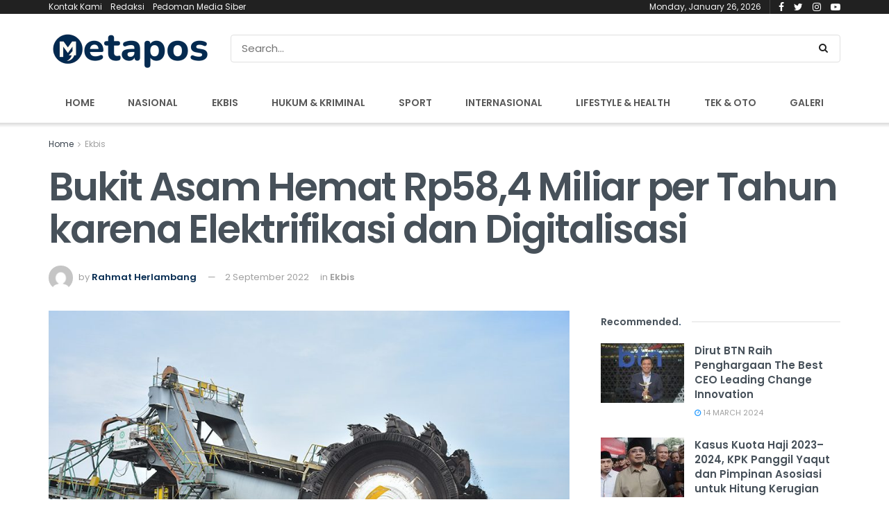

--- FILE ---
content_type: text/html; charset=UTF-8
request_url: https://www.metapos.id/bukit-asam-hemat-rp584-miliar-per-tahun-karena-elektrifikasi-dan-digitalisasi/
body_size: 22098
content:
<!doctype html>
<!--[if lt IE 7]> <html class="no-js lt-ie9 lt-ie8 lt-ie7" lang="en-US"> <![endif]-->
<!--[if IE 7]>    <html class="no-js lt-ie9 lt-ie8" lang="en-US"> <![endif]-->
<!--[if IE 8]>    <html class="no-js lt-ie9" lang="en-US"> <![endif]-->
<!--[if IE 9]>    <html class="no-js lt-ie10" lang="en-US"> <![endif]-->
<!--[if gt IE 8]><!--> <html class="no-js" lang="en-US"> <!--<![endif]-->
<head>
    <meta http-equiv="Content-Type" content="text/html; charset=UTF-8" />
    <meta name='viewport' content='width=device-width, initial-scale=1, user-scalable=yes' />
    <link rel="profile" href="http://gmpg.org/xfn/11" />
    <link rel="pingback" href="https://www.metapos.id/xmlrpc.php" />
    <meta name='robots' content='index, follow, max-image-preview:large, max-snippet:-1, max-video-preview:-1' />
<meta property="og:type" content="article">
<meta property="og:title" content="Bukit Asam Hemat Rp58,4 Miliar per Tahun karena Elektrifikasi dan Digitalisasi">
<meta property="og:site_name" content="Metapos">
<meta property="og:description" content="JAKARTA,Metapos.id - PT Bukit Asam Tbk (PTBA) berhasil menghemat anggaran sebesar Rp58,4 miliar per tahun berkat transformasi yang dilakukan melalui">
<meta property="og:url" content="https://www.metapos.id/bukit-asam-hemat-rp584-miliar-per-tahun-karena-elektrifikasi-dan-digitalisasi/">
<meta property="og:locale" content="en_US">
<meta property="og:image" content="https://www.metapos.id/wp-content/uploads/2022/07/bukit-asam-masih-mencetak-laba-di-atas-rp-2-triliun-di-tengah-harga-batu-bara-yang-masih-lesu.jpg">
<meta property="og:image:height" content="600">
<meta property="og:image:width" content="899">
<meta property="article:published_time" content="2022-09-02T16:41:35+00:00">
<meta property="article:modified_time" content="2022-09-02T16:41:36+00:00">
<meta property="article:section" content="Ekbis">
<meta property="article:tag" content="Bukit asam">
<meta property="article:tag" content="Metapos.id">
<meta name="twitter:card" content="summary_large_image">
<meta name="twitter:title" content="Bukit Asam Hemat Rp58,4 Miliar per Tahun karena Elektrifikasi dan Digitalisasi">
<meta name="twitter:description" content="JAKARTA,Metapos.id - PT Bukit Asam Tbk (PTBA) berhasil menghemat anggaran sebesar Rp58,4 miliar per tahun berkat transformasi yang dilakukan melalui">
<meta name="twitter:url" content="https://www.metapos.id/bukit-asam-hemat-rp584-miliar-per-tahun-karena-elektrifikasi-dan-digitalisasi/">
<meta name="twitter:site" content="">
<meta name="twitter:image:src" content="https://www.metapos.id/wp-content/uploads/2022/07/bukit-asam-masih-mencetak-laba-di-atas-rp-2-triliun-di-tengah-harga-batu-bara-yang-masih-lesu.jpg">
<meta name="twitter:image:width" content="899">
<meta name="twitter:image:height" content="600">
            <script type="text/javascript"> var jnews_ajax_url = 'https://www.metapos.id/?ajax-request=jnews'; </script>
            
	<!-- This site is optimized with the Yoast SEO plugin v26.8 - https://yoast.com/product/yoast-seo-wordpress/ -->
	<title>Bukit Asam Hemat Rp58,4 Miliar per Tahun karena Elektrifikasi dan Digitalisasi - Metapos</title>
	<link rel="canonical" href="https://www.metapos.id/bukit-asam-hemat-rp584-miliar-per-tahun-karena-elektrifikasi-dan-digitalisasi/" />
	<meta property="og:locale" content="en_US" />
	<meta property="og:type" content="article" />
	<meta property="og:title" content="Bukit Asam Hemat Rp58,4 Miliar per Tahun karena Elektrifikasi dan Digitalisasi - Metapos" />
	<meta property="og:description" content="JAKARTA,Metapos.id &#8211; PT Bukit Asam Tbk (PTBA) berhasil menghemat anggaran sebesar Rp58,4 miliar per tahun berkat transformasi yang dilakukan melalui program Eco-Mechanized Mining (e-MM) dan E-Mining Reporting System. Corporate Secretary PTBA Apollonius Andwie mengatakan, e-MM adalah program konversi alat-alat pertambangan berbahan bakar minyak menjadi berbasis listrik. Alat-alat pertambangan tersebut mulai dari untuk proses penggalian, transportasi, [&hellip;]" />
	<meta property="og:url" content="https://www.metapos.id/bukit-asam-hemat-rp584-miliar-per-tahun-karena-elektrifikasi-dan-digitalisasi/" />
	<meta property="og:site_name" content="Metapos" />
	<meta property="article:published_time" content="2022-09-02T16:41:35+00:00" />
	<meta property="article:modified_time" content="2022-09-02T16:41:36+00:00" />
	<meta property="og:image" content="https://www.metapos.id/wp-content/uploads/2022/07/bukit-asam-masih-mencetak-laba-di-atas-rp-2-triliun-di-tengah-harga-batu-bara-yang-masih-lesu.jpg" />
	<meta property="og:image:width" content="899" />
	<meta property="og:image:height" content="600" />
	<meta property="og:image:type" content="image/jpeg" />
	<meta name="author" content="Rahmat Herlambang" />
	<meta name="twitter:card" content="summary_large_image" />
	<meta name="twitter:label1" content="Written by" />
	<meta name="twitter:data1" content="Rahmat Herlambang" />
	<meta name="twitter:label2" content="Est. reading time" />
	<meta name="twitter:data2" content="2 minutes" />
	<script type="application/ld+json" class="yoast-schema-graph">{"@context":"https://schema.org","@graph":[{"@type":"Article","@id":"https://www.metapos.id/bukit-asam-hemat-rp584-miliar-per-tahun-karena-elektrifikasi-dan-digitalisasi/#article","isPartOf":{"@id":"https://www.metapos.id/bukit-asam-hemat-rp584-miliar-per-tahun-karena-elektrifikasi-dan-digitalisasi/"},"author":{"name":"Rahmat Herlambang","@id":"https://www.metapos.id/#/schema/person/0f348a2dd0e104e7dc4a0c4b5daa9be2"},"headline":"Bukit Asam Hemat Rp58,4 Miliar per Tahun karena Elektrifikasi dan Digitalisasi","datePublished":"2022-09-02T16:41:35+00:00","dateModified":"2022-09-02T16:41:36+00:00","mainEntityOfPage":{"@id":"https://www.metapos.id/bukit-asam-hemat-rp584-miliar-per-tahun-karena-elektrifikasi-dan-digitalisasi/"},"wordCount":319,"commentCount":0,"publisher":{"@id":"https://www.metapos.id/#organization"},"image":{"@id":"https://www.metapos.id/bukit-asam-hemat-rp584-miliar-per-tahun-karena-elektrifikasi-dan-digitalisasi/#primaryimage"},"thumbnailUrl":"https://www.metapos.id/wp-content/uploads/2022/07/bukit-asam-masih-mencetak-laba-di-atas-rp-2-triliun-di-tengah-harga-batu-bara-yang-masih-lesu.jpg","keywords":["Bukit asam","Metapos.id"],"articleSection":["Ekbis"],"inLanguage":"en-US","potentialAction":[{"@type":"CommentAction","name":"Comment","target":["https://www.metapos.id/bukit-asam-hemat-rp584-miliar-per-tahun-karena-elektrifikasi-dan-digitalisasi/#respond"]}]},{"@type":"WebPage","@id":"https://www.metapos.id/bukit-asam-hemat-rp584-miliar-per-tahun-karena-elektrifikasi-dan-digitalisasi/","url":"https://www.metapos.id/bukit-asam-hemat-rp584-miliar-per-tahun-karena-elektrifikasi-dan-digitalisasi/","name":"Bukit Asam Hemat Rp58,4 Miliar per Tahun karena Elektrifikasi dan Digitalisasi - Metapos","isPartOf":{"@id":"https://www.metapos.id/#website"},"primaryImageOfPage":{"@id":"https://www.metapos.id/bukit-asam-hemat-rp584-miliar-per-tahun-karena-elektrifikasi-dan-digitalisasi/#primaryimage"},"image":{"@id":"https://www.metapos.id/bukit-asam-hemat-rp584-miliar-per-tahun-karena-elektrifikasi-dan-digitalisasi/#primaryimage"},"thumbnailUrl":"https://www.metapos.id/wp-content/uploads/2022/07/bukit-asam-masih-mencetak-laba-di-atas-rp-2-triliun-di-tengah-harga-batu-bara-yang-masih-lesu.jpg","datePublished":"2022-09-02T16:41:35+00:00","dateModified":"2022-09-02T16:41:36+00:00","breadcrumb":{"@id":"https://www.metapos.id/bukit-asam-hemat-rp584-miliar-per-tahun-karena-elektrifikasi-dan-digitalisasi/#breadcrumb"},"inLanguage":"en-US","potentialAction":[{"@type":"ReadAction","target":["https://www.metapos.id/bukit-asam-hemat-rp584-miliar-per-tahun-karena-elektrifikasi-dan-digitalisasi/"]}]},{"@type":"ImageObject","inLanguage":"en-US","@id":"https://www.metapos.id/bukit-asam-hemat-rp584-miliar-per-tahun-karena-elektrifikasi-dan-digitalisasi/#primaryimage","url":"https://www.metapos.id/wp-content/uploads/2022/07/bukit-asam-masih-mencetak-laba-di-atas-rp-2-triliun-di-tengah-harga-batu-bara-yang-masih-lesu.jpg","contentUrl":"https://www.metapos.id/wp-content/uploads/2022/07/bukit-asam-masih-mencetak-laba-di-atas-rp-2-triliun-di-tengah-harga-batu-bara-yang-masih-lesu.jpg","width":899,"height":600},{"@type":"BreadcrumbList","@id":"https://www.metapos.id/bukit-asam-hemat-rp584-miliar-per-tahun-karena-elektrifikasi-dan-digitalisasi/#breadcrumb","itemListElement":[{"@type":"ListItem","position":1,"name":"Home","item":"https://www.metapos.id/"},{"@type":"ListItem","position":2,"name":"Bukit Asam Hemat Rp58,4 Miliar per Tahun karena Elektrifikasi dan Digitalisasi"}]},{"@type":"WebSite","@id":"https://www.metapos.id/#website","url":"https://www.metapos.id/","name":"Metapos","description":"Media Informasi Terkini","publisher":{"@id":"https://www.metapos.id/#organization"},"potentialAction":[{"@type":"SearchAction","target":{"@type":"EntryPoint","urlTemplate":"https://www.metapos.id/?s={search_term_string}"},"query-input":{"@type":"PropertyValueSpecification","valueRequired":true,"valueName":"search_term_string"}}],"inLanguage":"en-US"},{"@type":"Organization","@id":"https://www.metapos.id/#organization","name":"Koperatif Bisnis Media","url":"https://www.metapos.id/","logo":{"@type":"ImageObject","inLanguage":"en-US","@id":"https://www.metapos.id/#/schema/logo/image/","url":"https://www.metapos.id/wp-content/uploads/2022/03/metapos-transparan-e1647646883756.png","contentUrl":"https://www.metapos.id/wp-content/uploads/2022/03/metapos-transparan-e1647646883756.png","width":727,"height":156,"caption":"Koperatif Bisnis Media"},"image":{"@id":"https://www.metapos.id/#/schema/logo/image/"}},{"@type":"Person","@id":"https://www.metapos.id/#/schema/person/0f348a2dd0e104e7dc4a0c4b5daa9be2","name":"Rahmat Herlambang","image":{"@type":"ImageObject","inLanguage":"en-US","@id":"https://www.metapos.id/#/schema/person/image/","url":"https://secure.gravatar.com/avatar/fce59a0eacda2918c827f2960a02d1cdf977d851a3a7f014d129354e6a6d7c6e?s=96&d=mm&r=g","contentUrl":"https://secure.gravatar.com/avatar/fce59a0eacda2918c827f2960a02d1cdf977d851a3a7f014d129354e6a6d7c6e?s=96&d=mm&r=g","caption":"Rahmat Herlambang"},"url":"https://www.metapos.id/author/rahmat/"}]}</script>
	<!-- / Yoast SEO plugin. -->


<link rel='dns-prefetch' href='//fonts.googleapis.com' />
<link rel="alternate" type="application/rss+xml" title="Metapos &raquo; Feed" href="https://www.metapos.id/feed/" />
<link rel="alternate" type="application/rss+xml" title="Metapos &raquo; Comments Feed" href="https://www.metapos.id/comments/feed/" />
<link rel="alternate" type="application/rss+xml" title="Metapos &raquo; Bukit Asam Hemat Rp58,4 Miliar per Tahun karena Elektrifikasi dan Digitalisasi Comments Feed" href="https://www.metapos.id/bukit-asam-hemat-rp584-miliar-per-tahun-karena-elektrifikasi-dan-digitalisasi/feed/" />
<link rel="alternate" title="oEmbed (JSON)" type="application/json+oembed" href="https://www.metapos.id/wp-json/oembed/1.0/embed?url=https%3A%2F%2Fwww.metapos.id%2Fbukit-asam-hemat-rp584-miliar-per-tahun-karena-elektrifikasi-dan-digitalisasi%2F" />
<style id='wp-img-auto-sizes-contain-inline-css' type='text/css'>
img:is([sizes=auto i],[sizes^="auto," i]){contain-intrinsic-size:3000px 1500px}
/*# sourceURL=wp-img-auto-sizes-contain-inline-css */
</style>
<style id='wp-emoji-styles-inline-css' type='text/css'>

	img.wp-smiley, img.emoji {
		display: inline !important;
		border: none !important;
		box-shadow: none !important;
		height: 1em !important;
		width: 1em !important;
		margin: 0 0.07em !important;
		vertical-align: -0.1em !important;
		background: none !important;
		padding: 0 !important;
	}
/*# sourceURL=wp-emoji-styles-inline-css */
</style>
<style id='wp-block-library-inline-css' type='text/css'>
:root{--wp-block-synced-color:#7a00df;--wp-block-synced-color--rgb:122,0,223;--wp-bound-block-color:var(--wp-block-synced-color);--wp-editor-canvas-background:#ddd;--wp-admin-theme-color:#007cba;--wp-admin-theme-color--rgb:0,124,186;--wp-admin-theme-color-darker-10:#006ba1;--wp-admin-theme-color-darker-10--rgb:0,107,160.5;--wp-admin-theme-color-darker-20:#005a87;--wp-admin-theme-color-darker-20--rgb:0,90,135;--wp-admin-border-width-focus:2px}@media (min-resolution:192dpi){:root{--wp-admin-border-width-focus:1.5px}}.wp-element-button{cursor:pointer}:root .has-very-light-gray-background-color{background-color:#eee}:root .has-very-dark-gray-background-color{background-color:#313131}:root .has-very-light-gray-color{color:#eee}:root .has-very-dark-gray-color{color:#313131}:root .has-vivid-green-cyan-to-vivid-cyan-blue-gradient-background{background:linear-gradient(135deg,#00d084,#0693e3)}:root .has-purple-crush-gradient-background{background:linear-gradient(135deg,#34e2e4,#4721fb 50%,#ab1dfe)}:root .has-hazy-dawn-gradient-background{background:linear-gradient(135deg,#faaca8,#dad0ec)}:root .has-subdued-olive-gradient-background{background:linear-gradient(135deg,#fafae1,#67a671)}:root .has-atomic-cream-gradient-background{background:linear-gradient(135deg,#fdd79a,#004a59)}:root .has-nightshade-gradient-background{background:linear-gradient(135deg,#330968,#31cdcf)}:root .has-midnight-gradient-background{background:linear-gradient(135deg,#020381,#2874fc)}:root{--wp--preset--font-size--normal:16px;--wp--preset--font-size--huge:42px}.has-regular-font-size{font-size:1em}.has-larger-font-size{font-size:2.625em}.has-normal-font-size{font-size:var(--wp--preset--font-size--normal)}.has-huge-font-size{font-size:var(--wp--preset--font-size--huge)}.has-text-align-center{text-align:center}.has-text-align-left{text-align:left}.has-text-align-right{text-align:right}.has-fit-text{white-space:nowrap!important}#end-resizable-editor-section{display:none}.aligncenter{clear:both}.items-justified-left{justify-content:flex-start}.items-justified-center{justify-content:center}.items-justified-right{justify-content:flex-end}.items-justified-space-between{justify-content:space-between}.screen-reader-text{border:0;clip-path:inset(50%);height:1px;margin:-1px;overflow:hidden;padding:0;position:absolute;width:1px;word-wrap:normal!important}.screen-reader-text:focus{background-color:#ddd;clip-path:none;color:#444;display:block;font-size:1em;height:auto;left:5px;line-height:normal;padding:15px 23px 14px;text-decoration:none;top:5px;width:auto;z-index:100000}html :where(.has-border-color){border-style:solid}html :where([style*=border-top-color]){border-top-style:solid}html :where([style*=border-right-color]){border-right-style:solid}html :where([style*=border-bottom-color]){border-bottom-style:solid}html :where([style*=border-left-color]){border-left-style:solid}html :where([style*=border-width]){border-style:solid}html :where([style*=border-top-width]){border-top-style:solid}html :where([style*=border-right-width]){border-right-style:solid}html :where([style*=border-bottom-width]){border-bottom-style:solid}html :where([style*=border-left-width]){border-left-style:solid}html :where(img[class*=wp-image-]){height:auto;max-width:100%}:where(figure){margin:0 0 1em}html :where(.is-position-sticky){--wp-admin--admin-bar--position-offset:var(--wp-admin--admin-bar--height,0px)}@media screen and (max-width:600px){html :where(.is-position-sticky){--wp-admin--admin-bar--position-offset:0px}}

/*# sourceURL=wp-block-library-inline-css */
</style><style id='global-styles-inline-css' type='text/css'>
:root{--wp--preset--aspect-ratio--square: 1;--wp--preset--aspect-ratio--4-3: 4/3;--wp--preset--aspect-ratio--3-4: 3/4;--wp--preset--aspect-ratio--3-2: 3/2;--wp--preset--aspect-ratio--2-3: 2/3;--wp--preset--aspect-ratio--16-9: 16/9;--wp--preset--aspect-ratio--9-16: 9/16;--wp--preset--color--black: #000000;--wp--preset--color--cyan-bluish-gray: #abb8c3;--wp--preset--color--white: #ffffff;--wp--preset--color--pale-pink: #f78da7;--wp--preset--color--vivid-red: #cf2e2e;--wp--preset--color--luminous-vivid-orange: #ff6900;--wp--preset--color--luminous-vivid-amber: #fcb900;--wp--preset--color--light-green-cyan: #7bdcb5;--wp--preset--color--vivid-green-cyan: #00d084;--wp--preset--color--pale-cyan-blue: #8ed1fc;--wp--preset--color--vivid-cyan-blue: #0693e3;--wp--preset--color--vivid-purple: #9b51e0;--wp--preset--gradient--vivid-cyan-blue-to-vivid-purple: linear-gradient(135deg,rgb(6,147,227) 0%,rgb(155,81,224) 100%);--wp--preset--gradient--light-green-cyan-to-vivid-green-cyan: linear-gradient(135deg,rgb(122,220,180) 0%,rgb(0,208,130) 100%);--wp--preset--gradient--luminous-vivid-amber-to-luminous-vivid-orange: linear-gradient(135deg,rgb(252,185,0) 0%,rgb(255,105,0) 100%);--wp--preset--gradient--luminous-vivid-orange-to-vivid-red: linear-gradient(135deg,rgb(255,105,0) 0%,rgb(207,46,46) 100%);--wp--preset--gradient--very-light-gray-to-cyan-bluish-gray: linear-gradient(135deg,rgb(238,238,238) 0%,rgb(169,184,195) 100%);--wp--preset--gradient--cool-to-warm-spectrum: linear-gradient(135deg,rgb(74,234,220) 0%,rgb(151,120,209) 20%,rgb(207,42,186) 40%,rgb(238,44,130) 60%,rgb(251,105,98) 80%,rgb(254,248,76) 100%);--wp--preset--gradient--blush-light-purple: linear-gradient(135deg,rgb(255,206,236) 0%,rgb(152,150,240) 100%);--wp--preset--gradient--blush-bordeaux: linear-gradient(135deg,rgb(254,205,165) 0%,rgb(254,45,45) 50%,rgb(107,0,62) 100%);--wp--preset--gradient--luminous-dusk: linear-gradient(135deg,rgb(255,203,112) 0%,rgb(199,81,192) 50%,rgb(65,88,208) 100%);--wp--preset--gradient--pale-ocean: linear-gradient(135deg,rgb(255,245,203) 0%,rgb(182,227,212) 50%,rgb(51,167,181) 100%);--wp--preset--gradient--electric-grass: linear-gradient(135deg,rgb(202,248,128) 0%,rgb(113,206,126) 100%);--wp--preset--gradient--midnight: linear-gradient(135deg,rgb(2,3,129) 0%,rgb(40,116,252) 100%);--wp--preset--font-size--small: 13px;--wp--preset--font-size--medium: 20px;--wp--preset--font-size--large: 36px;--wp--preset--font-size--x-large: 42px;--wp--preset--spacing--20: 0.44rem;--wp--preset--spacing--30: 0.67rem;--wp--preset--spacing--40: 1rem;--wp--preset--spacing--50: 1.5rem;--wp--preset--spacing--60: 2.25rem;--wp--preset--spacing--70: 3.38rem;--wp--preset--spacing--80: 5.06rem;--wp--preset--shadow--natural: 6px 6px 9px rgba(0, 0, 0, 0.2);--wp--preset--shadow--deep: 12px 12px 50px rgba(0, 0, 0, 0.4);--wp--preset--shadow--sharp: 6px 6px 0px rgba(0, 0, 0, 0.2);--wp--preset--shadow--outlined: 6px 6px 0px -3px rgb(255, 255, 255), 6px 6px rgb(0, 0, 0);--wp--preset--shadow--crisp: 6px 6px 0px rgb(0, 0, 0);}:where(.is-layout-flex){gap: 0.5em;}:where(.is-layout-grid){gap: 0.5em;}body .is-layout-flex{display: flex;}.is-layout-flex{flex-wrap: wrap;align-items: center;}.is-layout-flex > :is(*, div){margin: 0;}body .is-layout-grid{display: grid;}.is-layout-grid > :is(*, div){margin: 0;}:where(.wp-block-columns.is-layout-flex){gap: 2em;}:where(.wp-block-columns.is-layout-grid){gap: 2em;}:where(.wp-block-post-template.is-layout-flex){gap: 1.25em;}:where(.wp-block-post-template.is-layout-grid){gap: 1.25em;}.has-black-color{color: var(--wp--preset--color--black) !important;}.has-cyan-bluish-gray-color{color: var(--wp--preset--color--cyan-bluish-gray) !important;}.has-white-color{color: var(--wp--preset--color--white) !important;}.has-pale-pink-color{color: var(--wp--preset--color--pale-pink) !important;}.has-vivid-red-color{color: var(--wp--preset--color--vivid-red) !important;}.has-luminous-vivid-orange-color{color: var(--wp--preset--color--luminous-vivid-orange) !important;}.has-luminous-vivid-amber-color{color: var(--wp--preset--color--luminous-vivid-amber) !important;}.has-light-green-cyan-color{color: var(--wp--preset--color--light-green-cyan) !important;}.has-vivid-green-cyan-color{color: var(--wp--preset--color--vivid-green-cyan) !important;}.has-pale-cyan-blue-color{color: var(--wp--preset--color--pale-cyan-blue) !important;}.has-vivid-cyan-blue-color{color: var(--wp--preset--color--vivid-cyan-blue) !important;}.has-vivid-purple-color{color: var(--wp--preset--color--vivid-purple) !important;}.has-black-background-color{background-color: var(--wp--preset--color--black) !important;}.has-cyan-bluish-gray-background-color{background-color: var(--wp--preset--color--cyan-bluish-gray) !important;}.has-white-background-color{background-color: var(--wp--preset--color--white) !important;}.has-pale-pink-background-color{background-color: var(--wp--preset--color--pale-pink) !important;}.has-vivid-red-background-color{background-color: var(--wp--preset--color--vivid-red) !important;}.has-luminous-vivid-orange-background-color{background-color: var(--wp--preset--color--luminous-vivid-orange) !important;}.has-luminous-vivid-amber-background-color{background-color: var(--wp--preset--color--luminous-vivid-amber) !important;}.has-light-green-cyan-background-color{background-color: var(--wp--preset--color--light-green-cyan) !important;}.has-vivid-green-cyan-background-color{background-color: var(--wp--preset--color--vivid-green-cyan) !important;}.has-pale-cyan-blue-background-color{background-color: var(--wp--preset--color--pale-cyan-blue) !important;}.has-vivid-cyan-blue-background-color{background-color: var(--wp--preset--color--vivid-cyan-blue) !important;}.has-vivid-purple-background-color{background-color: var(--wp--preset--color--vivid-purple) !important;}.has-black-border-color{border-color: var(--wp--preset--color--black) !important;}.has-cyan-bluish-gray-border-color{border-color: var(--wp--preset--color--cyan-bluish-gray) !important;}.has-white-border-color{border-color: var(--wp--preset--color--white) !important;}.has-pale-pink-border-color{border-color: var(--wp--preset--color--pale-pink) !important;}.has-vivid-red-border-color{border-color: var(--wp--preset--color--vivid-red) !important;}.has-luminous-vivid-orange-border-color{border-color: var(--wp--preset--color--luminous-vivid-orange) !important;}.has-luminous-vivid-amber-border-color{border-color: var(--wp--preset--color--luminous-vivid-amber) !important;}.has-light-green-cyan-border-color{border-color: var(--wp--preset--color--light-green-cyan) !important;}.has-vivid-green-cyan-border-color{border-color: var(--wp--preset--color--vivid-green-cyan) !important;}.has-pale-cyan-blue-border-color{border-color: var(--wp--preset--color--pale-cyan-blue) !important;}.has-vivid-cyan-blue-border-color{border-color: var(--wp--preset--color--vivid-cyan-blue) !important;}.has-vivid-purple-border-color{border-color: var(--wp--preset--color--vivid-purple) !important;}.has-vivid-cyan-blue-to-vivid-purple-gradient-background{background: var(--wp--preset--gradient--vivid-cyan-blue-to-vivid-purple) !important;}.has-light-green-cyan-to-vivid-green-cyan-gradient-background{background: var(--wp--preset--gradient--light-green-cyan-to-vivid-green-cyan) !important;}.has-luminous-vivid-amber-to-luminous-vivid-orange-gradient-background{background: var(--wp--preset--gradient--luminous-vivid-amber-to-luminous-vivid-orange) !important;}.has-luminous-vivid-orange-to-vivid-red-gradient-background{background: var(--wp--preset--gradient--luminous-vivid-orange-to-vivid-red) !important;}.has-very-light-gray-to-cyan-bluish-gray-gradient-background{background: var(--wp--preset--gradient--very-light-gray-to-cyan-bluish-gray) !important;}.has-cool-to-warm-spectrum-gradient-background{background: var(--wp--preset--gradient--cool-to-warm-spectrum) !important;}.has-blush-light-purple-gradient-background{background: var(--wp--preset--gradient--blush-light-purple) !important;}.has-blush-bordeaux-gradient-background{background: var(--wp--preset--gradient--blush-bordeaux) !important;}.has-luminous-dusk-gradient-background{background: var(--wp--preset--gradient--luminous-dusk) !important;}.has-pale-ocean-gradient-background{background: var(--wp--preset--gradient--pale-ocean) !important;}.has-electric-grass-gradient-background{background: var(--wp--preset--gradient--electric-grass) !important;}.has-midnight-gradient-background{background: var(--wp--preset--gradient--midnight) !important;}.has-small-font-size{font-size: var(--wp--preset--font-size--small) !important;}.has-medium-font-size{font-size: var(--wp--preset--font-size--medium) !important;}.has-large-font-size{font-size: var(--wp--preset--font-size--large) !important;}.has-x-large-font-size{font-size: var(--wp--preset--font-size--x-large) !important;}
/*# sourceURL=global-styles-inline-css */
</style>

<style id='classic-theme-styles-inline-css' type='text/css'>
/*! This file is auto-generated */
.wp-block-button__link{color:#fff;background-color:#32373c;border-radius:9999px;box-shadow:none;text-decoration:none;padding:calc(.667em + 2px) calc(1.333em + 2px);font-size:1.125em}.wp-block-file__button{background:#32373c;color:#fff;text-decoration:none}
/*# sourceURL=/wp-includes/css/classic-themes.min.css */
</style>
<link rel='stylesheet' id='jnews-previewslider-css' href='https://www.metapos.id/wp-content/plugins/jnews-gallery/assets/css/previewslider.css' type='text/css' media='all' />
<link rel='stylesheet' id='jnews-previewslider-responsive-css' href='https://www.metapos.id/wp-content/plugins/jnews-gallery/assets/css/previewslider-responsive.css' type='text/css' media='all' />
<link rel='stylesheet' id='jnews_customizer_font-css' href='//fonts.googleapis.com/css?family=Poppins%3Aregular%2C500%2C600%7COpen+Sans%3Aregular%2C600%2C700' type='text/css' media='all' />
<link rel='stylesheet' id='mediaelement-css' href='https://www.metapos.id/wp-includes/js/mediaelement/mediaelementplayer-legacy.min.css?ver=4.2.17' type='text/css' media='all' />
<link rel='stylesheet' id='wp-mediaelement-css' href='https://www.metapos.id/wp-includes/js/mediaelement/wp-mediaelement.min.css?ver=6.9' type='text/css' media='all' />
<link rel='stylesheet' id='jnews-frontend-css' href='https://www.metapos.id/wp-content/themes/jnews/assets/dist/frontend.min.css?ver=3.1.2' type='text/css' media='all' />
<link rel='stylesheet' id='jnews-style-css' href='https://www.metapos.id/wp-content/themes/jnews/style.css?ver=3.1.2' type='text/css' media='all' />
<link rel='stylesheet' id='jnews-scheme-css' href='https://www.metapos.id/wp-content/themes/jnews/data/import/tech/scheme.css?ver=3.1.2' type='text/css' media='all' />
<link rel='stylesheet' id='jnews-dynamic-style-css' href='https://www.metapos.id/wp-content/uploads/jnews/jnews-UPZcM02DN6.css?ver=6.9' type='text/css' media='all' />
<link rel='stylesheet' id='wp-block-paragraph-css' href='https://www.metapos.id/wp-includes/blocks/paragraph/style.min.css?ver=6.9' type='text/css' media='all' />
<link rel='stylesheet' id='jnews-social-login-style-css' href='https://www.metapos.id/wp-content/plugins/jnews-social-login/assets/css/plugin.css?ver=3.0.0' type='text/css' media='all' />
<script type="text/javascript" src="https://www.metapos.id/wp-includes/js/jquery/jquery.min.js?ver=3.7.1" id="jquery-core-js"></script>
<script type="text/javascript" src="https://www.metapos.id/wp-includes/js/jquery/jquery-migrate.min.js?ver=3.4.1" id="jquery-migrate-js"></script>
<script type="text/javascript" src="https://www.metapos.id/wp-content/plugins/jnews-gallery/assets/js/jquery.previewslider.js" id="jnews-previewslider-js"></script>
<link rel="https://api.w.org/" href="https://www.metapos.id/wp-json/" /><link rel="alternate" title="JSON" type="application/json" href="https://www.metapos.id/wp-json/wp/v2/posts/2821" /><link rel="EditURI" type="application/rsd+xml" title="RSD" href="https://www.metapos.id/xmlrpc.php?rsd" />
<meta name="generator" content="WordPress 6.9" />
<link rel='shortlink' href='https://www.metapos.id/?p=2821' />
<meta name="generator" content="Powered by WPBakery Page Builder - drag and drop page builder for WordPress."/>
<!--[if lte IE 9]><link rel="stylesheet" type="text/css" href="https://www.metapos.id/wp-content/plugins/js_composer/assets/css/vc_lte_ie9.min.css" media="screen"><![endif]--><script type='application/ld+json'>{"@context":"http:\/\/schema.org","@type":"Organization","@id":"https:\/\/www.metapos.id\/#organization","url":"https:\/\/www.metapos.id\/","name":"","logo":{"@type":"ImageObject","url":""},"sameAs":["http:\/\/facebook.com","http:\/\/twitter.com"]}</script>
<script type='application/ld+json'>{"@context":"http:\/\/schema.org","@type":"WebSite","@id":"https:\/\/www.metapos.id\/#website","url":"https:\/\/www.metapos.id\/","name":"","potentialAction":{"@type":"SearchAction","target":"https:\/\/www.metapos.id\/?s={search_term_string}","query-input":"required name=search_term_string"}}</script>
<link rel="icon" href="https://www.metapos.id/wp-content/uploads/2025/09/cropped-metapos-32x32.jpg" sizes="32x32" />
<link rel="icon" href="https://www.metapos.id/wp-content/uploads/2025/09/cropped-metapos-192x192.jpg" sizes="192x192" />
<link rel="apple-touch-icon" href="https://www.metapos.id/wp-content/uploads/2025/09/cropped-metapos-180x180.jpg" />
<meta name="msapplication-TileImage" content="https://www.metapos.id/wp-content/uploads/2025/09/cropped-metapos-270x270.jpg" />
<noscript><style type="text/css"> .wpb_animate_when_almost_visible { opacity: 1; }</style></noscript>	<script async src="https://www.googletagmanager.com/gtag/js?id=UA-157433940-1"></script>
	<script>
	  window.dataLayer = window.dataLayer || [];
	  function gtag(){dataLayer.push(arguments);}
	  gtag('js', new Date());

	  gtag('config', 'UA-157433940-1');
	</script>
	<script async src="https://pagead2.googlesyndication.com/pagead/js/adsbygoogle.js?client=ca-pub-2264952143839644"
     crossorigin="anonymous"></script>

</head>
<body class="wp-singular post-template-default single single-post postid-2821 single-format-standard wp-theme-jnews jnews jsc_normal wpb-js-composer js-comp-ver-5.5.4 vc_responsive jeg_single_tpl_2">

    
    

    <div class="jeg_ad jeg_ad_top jnews_header_top_ads">
        <div class='ads-wrapper  '></div>    </div>

    <!-- The Main Wrapper
    ============================================= -->
    <div class="jeg_viewport">

        
        <div class="jeg_header_wrapper">
            <div class="jeg_header_instagram_wrapper">
    </div>

<!-- HEADER -->
<div class="jeg_header normal">
    <div class="jeg_topbar jeg_container dark">
    <div class="container">
        <div class="jeg_nav_row">
            
                <div class="jeg_nav_col jeg_nav_left  jeg_nav_grow">
                    <div class="item_wrap jeg_nav_alignleft">
                        <div class="jeg_nav_item">
	<ul class="jeg_menu jeg_top_menu"><li id="menu-item-19083" class="menu-item menu-item-type-post_type menu-item-object-page menu-item-19083"><a href="https://www.metapos.id/kontak-kami/">Kontak Kami</a></li>
<li id="menu-item-19182" class="menu-item menu-item-type-post_type menu-item-object-page menu-item-19182"><a href="https://www.metapos.id/redaksi/">Redaksi</a></li>
<li id="menu-item-19183" class="menu-item menu-item-type-post_type menu-item-object-page menu-item-19183"><a href="https://www.metapos.id/pedoman-media-siber/">Pedoman Media Siber</a></li>
</ul></div>                    </div>
                </div>

                
                <div class="jeg_nav_col jeg_nav_center  jeg_nav_normal">
                    <div class="item_wrap jeg_nav_aligncenter">
                                            </div>
                </div>

                
                <div class="jeg_nav_col jeg_nav_right  jeg_nav_normal">
                    <div class="item_wrap jeg_nav_alignright">
                        <div class="jeg_nav_item jeg_top_date">
    Monday, January 26, 2026</div><div class="jeg_nav_item socials_widget jeg_social_icon_block nobg">
    <a href="http://facebook.com" target='_blank' class="jeg_facebook"><i class="fa fa-facebook"></i> </a><a href="http://twitter.com" target='_blank' class="jeg_twitter"><i class="fa fa-twitter"></i> </a><a href="" target='_blank' class="jeg_instagram"><i class="fa fa-instagram"></i> </a><a href="" target='_blank' class="jeg_youtube"><i class="fa fa-youtube-play"></i> </a></div>                    </div>
                </div>

                        </div>
    </div>
</div><!-- /.jeg_container --><div class="jeg_midbar jeg_container normal">
    <div class="container">
        <div class="jeg_nav_row">
            
                <div class="jeg_nav_col jeg_nav_left jeg_nav_normal">
                    <div class="item_wrap jeg_nav_alignleft">
                        <div class="jeg_nav_item jeg_logo jeg_desktop_logo">
			<div class="site-title">
	    	<a href="https://www.metapos.id/" style="padding: 0 0 0 0;">
	    	    <img src="https://www.metapos.id/wp-content/uploads/2025/12/metopes-3.png" srcset="https://www.metapos.id/wp-content/uploads/2025/12/metopes-3.png 1x, https://www.metapos.id/wp-content/uploads/2025/12/metopes-4.png 2x" alt="Metapos">	    	</a>
	    </div>
	</div>                    </div>
                </div>

                
                <div class="jeg_nav_col jeg_nav_center jeg_nav_normal">
                    <div class="item_wrap jeg_nav_aligncenter">
                                            </div>
                </div>

                
                <div class="jeg_nav_col jeg_nav_right jeg_nav_grow">
                    <div class="item_wrap jeg_nav_alignright">
                        <!-- Search Form -->
<div class="jeg_nav_item jeg_nav_search">
	<div class="jeg_search_wrapper jeg_search_no_expand rounded">
	    <a href="#" class="jeg_search_toggle"><i class="fa fa-search"></i></a>
	    <form action="https://www.metapos.id/" method="get" class="jeg_search_form" target="_top">
    <input name="s" class="jeg_search_input" placeholder="Search..." type="text" value="" autocomplete="off">
    <button type="submit" class="jeg_search_button btn"><i class="fa fa-search"></i></button>
</form>
<!-- jeg_search_hide with_result no_result -->
<div class="jeg_search_result jeg_search_hide with_result">
    <div class="search-result-wrapper">
    </div>
    <div class="search-link search-noresult">
        No Result    </div>
    <div class="search-link search-all-button">
        <i class="fa fa-search"></i> View All Result    </div>
</div>	</div>
</div>                    </div>
                </div>

                        </div>
    </div>
</div><div class="jeg_bottombar jeg_navbar jeg_container jeg_navbar_wrapper  jeg_navbar_shadow jeg_navbar_fitwidth jeg_navbar_normal">
    <div class="container">
        <div class="jeg_nav_row">
            
                <div class="jeg_nav_col jeg_nav_left jeg_nav_grow">
                    <div class="item_wrap jeg_nav_alignleft">
                        <div class="jeg_main_menu_wrapper">
<div class="jeg_nav_item jeg_mainmenu_wrap"><ul class="jeg_menu jeg_main_menu jeg_menu_style_4" data-animation="animate"><li id="menu-item-84" class="menu-item menu-item-type-post_type menu-item-object-page menu-item-home menu-item-84 bgnav" data-item-row="default" ><a href="https://www.metapos.id/">Home</a></li>
<li id="menu-item-119" class="menu-item menu-item-type-taxonomy menu-item-object-category menu-item-119 bgnav" data-item-row="default" ><a href="https://www.metapos.id/category/nasional/">Nasional</a></li>
<li id="menu-item-114" class="menu-item menu-item-type-taxonomy menu-item-object-category current-post-ancestor current-menu-parent current-post-parent menu-item-114 bgnav" data-item-row="default" ><a href="https://www.metapos.id/category/ekbis/">Ekbis</a></li>
<li id="menu-item-22162" class="menu-item menu-item-type-taxonomy menu-item-object-category menu-item-22162 bgnav" data-item-row="default" ><a href="https://www.metapos.id/category/hukum/">Hukum &amp; Kriminal</a></li>
<li id="menu-item-21147" class="menu-item menu-item-type-taxonomy menu-item-object-category menu-item-21147 bgnav" data-item-row="default" ><a href="https://www.metapos.id/category/olahraga/">Sport</a></li>
<li id="menu-item-21146" class="menu-item menu-item-type-taxonomy menu-item-object-category menu-item-21146 bgnav" data-item-row="default" ><a href="https://www.metapos.id/category/internasional/">Internasional</a></li>
<li id="menu-item-117" class="menu-item menu-item-type-taxonomy menu-item-object-category menu-item-117 bgnav" data-item-row="default" ><a href="https://www.metapos.id/category/lifestyle/">Lifestyle &amp; Health</a></li>
<li id="menu-item-121" class="menu-item menu-item-type-taxonomy menu-item-object-category menu-item-121 bgnav" data-item-row="default" ><a href="https://www.metapos.id/category/teknologi/">Tek &amp; Oto</a></li>
<li id="menu-item-378" class="menu-item menu-item-type-post_type menu-item-object-page menu-item-378 bgnav" data-item-row="default" ><a href="https://www.metapos.id/galeri/">Galeri</a></li>
</ul></div></div>
                    </div>
                </div>

                
                <div class="jeg_nav_col jeg_nav_center jeg_nav_normal">
                    <div class="item_wrap jeg_nav_aligncenter">
                                            </div>
                </div>

                
                <div class="jeg_nav_col jeg_nav_right jeg_nav_normal">
                    <div class="item_wrap jeg_nav_alignright">
                                            </div>
                </div>

                        </div>
    </div>
</div></div><!-- /.jeg_header -->        </div>

        <div class="jeg_header_sticky">
            <div class="sticky_blankspace"></div>
<div class="jeg_header normal">
    <div class="jeg_container">
        <div data-mode="fixed" class="jeg_stickybar jeg_navbar jeg_navbar_wrapper jeg_navbar_normal jeg_navbar_shadow jeg_navbar_fitwidth jeg_navbar_normal">
            <div class="container">
    <div class="jeg_nav_row">
        
            <div class="jeg_nav_col jeg_nav_left jeg_nav_grow">
                <div class="item_wrap jeg_nav_alignleft">
                    <div class="jeg_main_menu_wrapper">
<div class="jeg_nav_item jeg_mainmenu_wrap"><ul class="jeg_menu jeg_main_menu jeg_menu_style_4" data-animation="animate"><li class="menu-item menu-item-type-post_type menu-item-object-page menu-item-home menu-item-84 bgnav" data-item-row="default" ><a href="https://www.metapos.id/">Home</a></li>
<li class="menu-item menu-item-type-taxonomy menu-item-object-category menu-item-119 bgnav" data-item-row="default" ><a href="https://www.metapos.id/category/nasional/">Nasional</a></li>
<li class="menu-item menu-item-type-taxonomy menu-item-object-category current-post-ancestor current-menu-parent current-post-parent menu-item-114 bgnav" data-item-row="default" ><a href="https://www.metapos.id/category/ekbis/">Ekbis</a></li>
<li class="menu-item menu-item-type-taxonomy menu-item-object-category menu-item-22162 bgnav" data-item-row="default" ><a href="https://www.metapos.id/category/hukum/">Hukum &amp; Kriminal</a></li>
<li class="menu-item menu-item-type-taxonomy menu-item-object-category menu-item-21147 bgnav" data-item-row="default" ><a href="https://www.metapos.id/category/olahraga/">Sport</a></li>
<li class="menu-item menu-item-type-taxonomy menu-item-object-category menu-item-21146 bgnav" data-item-row="default" ><a href="https://www.metapos.id/category/internasional/">Internasional</a></li>
<li class="menu-item menu-item-type-taxonomy menu-item-object-category menu-item-117 bgnav" data-item-row="default" ><a href="https://www.metapos.id/category/lifestyle/">Lifestyle &amp; Health</a></li>
<li class="menu-item menu-item-type-taxonomy menu-item-object-category menu-item-121 bgnav" data-item-row="default" ><a href="https://www.metapos.id/category/teknologi/">Tek &amp; Oto</a></li>
<li class="menu-item menu-item-type-post_type menu-item-object-page menu-item-378 bgnav" data-item-row="default" ><a href="https://www.metapos.id/galeri/">Galeri</a></li>
</ul></div></div>
                </div>
            </div>

            
            <div class="jeg_nav_col jeg_nav_center jeg_nav_normal">
                <div class="item_wrap jeg_nav_aligncenter">
                                    </div>
            </div>

            
            <div class="jeg_nav_col jeg_nav_right jeg_nav_normal">
                <div class="item_wrap jeg_nav_alignright">
                    <!-- Search Icon -->
<div class="jeg_nav_item jeg_search_wrapper search_icon jeg_search_popup_expand">
    <a href="#" class="jeg_search_toggle"><i class="fa fa-search"></i></a>
    <form action="https://www.metapos.id/" method="get" class="jeg_search_form" target="_top">
    <input name="s" class="jeg_search_input" placeholder="Search..." type="text" value="" autocomplete="off">
    <button type="submit" class="jeg_search_button btn"><i class="fa fa-search"></i></button>
</form>
<!-- jeg_search_hide with_result no_result -->
<div class="jeg_search_result jeg_search_hide with_result">
    <div class="search-result-wrapper">
    </div>
    <div class="search-link search-noresult">
        No Result    </div>
    <div class="search-link search-all-button">
        <i class="fa fa-search"></i> View All Result    </div>
</div></div>                </div>
            </div>

                </div>
</div>        </div>
    </div>
</div>
        </div>

        <div class="jeg_navbar_mobile_wrapper">
            <div class="jeg_navbar_mobile" data-mode="scroll">
    <div class="jeg_mobile_bottombar jeg_mobile_midbar jeg_container dark">
    <div class="container">
        <div class="jeg_nav_row">
            
                <div class="jeg_nav_col jeg_nav_left jeg_nav_normal">
                    <div class="item_wrap jeg_nav_alignleft">
                        <div class="jeg_nav_item">
    <a href="#" class="toggle_btn jeg_mobile_toggle"><i class="fa fa-bars"></i></a>
</div>                    </div>
                </div>

                
                <div class="jeg_nav_col jeg_nav_center jeg_nav_grow">
                    <div class="item_wrap jeg_nav_aligncenter">
                        <div class="jeg_nav_item jeg_mobile_logo">
			<div class="site-title">
	    	<a href="https://www.metapos.id/">
		        <img src="https://www.metapos.id/wp-content/uploads/2022/03/metapos-transparan-small-white.png"  alt="Metapos">		    </a>
	    </div>
	</div>                    </div>
                </div>

                
                <div class="jeg_nav_col jeg_nav_right jeg_nav_normal">
                    <div class="item_wrap jeg_nav_alignright">
                        <div class="jeg_nav_item jeg_search_wrapper jeg_search_popup_expand">
    <a href="#" class="jeg_search_toggle"><i class="fa fa-search"></i></a>
	<form action="https://www.metapos.id/" method="get" class="jeg_search_form" target="_top">
    <input name="s" class="jeg_search_input" placeholder="Search..." type="text" value="" autocomplete="off">
    <button type="submit" class="jeg_search_button btn"><i class="fa fa-search"></i></button>
</form>
<!-- jeg_search_hide with_result no_result -->
<div class="jeg_search_result jeg_search_hide with_result">
    <div class="search-result-wrapper">
    </div>
    <div class="search-link search-noresult">
        No Result    </div>
    <div class="search-link search-all-button">
        <i class="fa fa-search"></i> View All Result    </div>
</div></div>                    </div>
                </div>

                        </div>
    </div>
</div></div>
<div class="sticky_blankspace" style="height: 60px;"></div>        </div>    <div class="post-wrapper">

        <div class="post-wrap" >

            
            <div class="jeg_main ">
                <div class="jeg_container">
                    <div class="jeg_content jeg_singlepage">
    <div class="container">

        <div class="jeg_ad jeg_article_top jnews_article_top_ads">
            <div class='ads-wrapper  '></div>        </div>

        
                        <div class="jeg_breadcrumbs jeg_breadcrumb_container">
                <div id="breadcrumbs"><span class="">
                <a href="https://www.metapos.id">Home</a>
            </span><i class="fa fa-angle-right"></i><span class="breadcrumb_last_link">
                <a href="https://www.metapos.id/category/ekbis/">Ekbis</a>
            </span></div>            </div>
            
            <div class="entry-header">
	            
                <h1 class="jeg_post_title">Bukit Asam Hemat Rp58,4 Miliar per Tahun karena Elektrifikasi dan Digitalisasi</h1>

                
                <div class="jeg_meta_container"><div class="jeg_post_meta jeg_post_meta_2">

            <div class="jeg_meta_author">
            <img alt='Rahmat Herlambang' src='https://secure.gravatar.com/avatar/fce59a0eacda2918c827f2960a02d1cdf977d851a3a7f014d129354e6a6d7c6e?s=80&#038;d=mm&#038;r=g' srcset='https://secure.gravatar.com/avatar/fce59a0eacda2918c827f2960a02d1cdf977d851a3a7f014d129354e6a6d7c6e?s=160&#038;d=mm&#038;r=g 2x' class='avatar avatar-80 photo' height='80' width='80' decoding='async'/>            <span class="meta_text">by</span>
            <a href="https://www.metapos.id/author/rahmat/">Rahmat Herlambang</a>        </div>
    
            <div class="jeg_meta_date">
            <a href="https://www.metapos.id/bukit-asam-hemat-rp584-miliar-per-tahun-karena-elektrifikasi-dan-digitalisasi/">2 September 2022</a>
        </div>
    
            <div class="jeg_meta_category">
            <span><span class="meta_text">in</span>
                <a href="https://www.metapos.id/category/ekbis/" rel="category tag">Ekbis</a>            </span>
        </div>
    
    <div class="meta_right">
                    </div>
</div></div>
            </div>

            <div class="row">
                <div class="jeg_main_content col-md-8">

                    <div class="jeg_inner_content">
                        <div class="jeg_featured featured_image"><a href="https://www.metapos.id/wp-content/uploads/2022/07/bukit-asam-masih-mencetak-laba-di-atas-rp-2-triliun-di-tengah-harga-batu-bara-yang-masih-lesu.jpg"><div class="thumbnail-container animate-lazy" style="padding-bottom:63.404%"><img width="899" height="570" src="https://www.metapos.id/wp-content/themes/jnews/assets/img/jeg-empty.png" class="attachment-jnews-1140x570 size-jnews-1140x570 lazyload wp-post-image" alt="Bukit Asam Gunakan Kendaraan Listrik untuk Operasional Tambang" decoding="async" fetchpriority="high" data-src="https://www.metapos.id/wp-content/uploads/2022/07/bukit-asam-masih-mencetak-laba-di-atas-rp-2-triliun-di-tengah-harga-batu-bara-yang-masih-lesu-899x570.jpg" data-sizes="auto" data-srcset="" data-expand="700" /></div></a></div>
                        <div class="jeg_share_top_container"></div>
                        <div class="jeg_ad jeg_article jnews_content_top_ads "><div class='ads-wrapper  '></div></div>
                        <div class="entry-content with-share">
                            <div class="jeg_share_button share-float jeg_sticky_share clearfix share-normal">
                                <div class="jeg_share_float_container"><div class="jeg_sharelist">
                <a href="http://www.facebook.com/sharer.php?u=https%3A%2F%2Fwww.metapos.id%2Fbukit-asam-hemat-rp584-miliar-per-tahun-karena-elektrifikasi-dan-digitalisasi%2F" rel='nofollow'  class="jeg_btn-facebook expanded"><i class="fa fa-facebook-official"></i><span>Share on Facebook</span></a><a href="https://twitter.com/intent/tweet?text=Bukit+Asam+Hemat+Rp58%2C4+Miliar+per+Tahun+karena+Elektrifikasi+dan+Digitalisasi+via+%40%40jegtheme&url=https%3A%2F%2Fwww.metapos.id%2Fbukit-asam-hemat-rp584-miliar-per-tahun-karena-elektrifikasi-dan-digitalisasi%2F" rel='nofollow'  class="jeg_btn-twitter expanded"><i class="fa fa-twitter"></i><span>Share on Twitter</span></a><a href="https://plus.google.com/share?url=https%3A%2F%2Fwww.metapos.id%2Fbukit-asam-hemat-rp584-miliar-per-tahun-karena-elektrifikasi-dan-digitalisasi%2F" rel='nofollow'  class="jeg_btn-google-plus "><i class="fa fa-google-plus"></i></a>
                <div class="share-secondary">
                    <a href="https://www.linkedin.com/shareArticle?url=https%3A%2F%2Fwww.metapos.id%2Fbukit-asam-hemat-rp584-miliar-per-tahun-karena-elektrifikasi-dan-digitalisasi%2F&title=Bukit+Asam+Hemat+Rp58%2C4+Miliar+per+Tahun+karena+Elektrifikasi+dan+Digitalisasi" rel='nofollow'  class="jeg_btn-linkedin "><i class="fa fa-linkedin"></i></a><a href="https://www.pinterest.com/pin/create/bookmarklet/?pinFave=1&url=https%3A%2F%2Fwww.metapos.id%2Fbukit-asam-hemat-rp584-miliar-per-tahun-karena-elektrifikasi-dan-digitalisasi%2F&media=https://www.metapos.id/wp-content/uploads/2022/07/bukit-asam-masih-mencetak-laba-di-atas-rp-2-triliun-di-tengah-harga-batu-bara-yang-masih-lesu.jpg&description=Bukit+Asam+Hemat+Rp58%2C4+Miliar+per+Tahun+karena+Elektrifikasi+dan+Digitalisasi" rel='nofollow'  class="jeg_btn-pinterest "><i class="fa fa-pinterest"></i></a>
                </div>
                <a href="#" class="jeg_btn-toggle"><i class="fa fa-share"></i></a>
            </div></div>                            </div>

                            <div class="content-inner ">
                                
<p><strong>JAKARTA,Metapos.id</strong> &#8211; PT Bukit Asam Tbk (PTBA) berhasil menghemat anggaran sebesar Rp58,4 miliar per tahun berkat transformasi yang dilakukan melalui program Eco-Mechanized Mining (e-MM) dan E-Mining Reporting System.</p>



<p>Corporate Secretary PTBA Apollonius Andwie mengatakan, e-MM adalah program konversi alat-alat pertambangan berbahan bakar minyak menjadi berbasis listrik. Alat-alat pertambangan tersebut mulai dari untuk proses penggalian, transportasi, dan peralatan pendukung lainnya.</p>



<p>&#8220;PTBA dapat menghemat bahan bakar minyak (BBM) jenis diesel hingga 7 juta liter per tahun berkat program ini dan mereduksi emisi sebesar 19.777 tCO2e. Program ini menciptakan penghematan sebesar Rp47,7 miliar per tahun,&#8221; katanya dalam keterangan resmi, Jumat 2 September.</p>



<p>Sedangkan E-Mining Reporting System adalah program yang berkaitan dengan pelaporan online dan real time untuk operasional pertambangan. Kata Andwie, sistem berbasis online ini bisa diakses melalui aplikasi CISEA (Corporate Information System and Enterprise Application) menggantikan sistem pelaporan manual.</p>



<p>Berkat program ini, lanjut Andwie, PTBA dapat menghemat konsumsi BBM (diesel) sebanyak 1,2 juta liter per tahun dan menekan emisi karbon hingga 1.677 tCO2e per tahun. Program ini mampu menciptakan penghematan hingga Rp10,78 miliar per tahun.</p>



<p>&#8220;Total efisiensi yang dihasilkan program e-MM dan E-Mining Reporting mencapai Rp58,48 miliar. Elektrifikasi dan digitalisasi pertambangan juga merupakan langkah PTBA untuk mendukung pemerintah mencapai target Net Zero Emission pada 2060,&#8221; katanya.</p>



<p>Lebih lanjut, Adwie mengatakan PTBA terus menjalankan transformasi untuk menjadi perusahaan energi dan kimia kelas dunia yang peduli lingkungan. PTBA juga memiliki program-program lainnya untuk menekan emisi karbon. Seperti, beralih ke kendaraan berbasis listrik untuk operasional pertambangan.</p>



<p>Kemudian, melakukan reforestasi pada lahan bekas tambang, hingga mengganti bahan perusak ozon dengan bahan lain yang ramah lingkungan, kerja sama dengan lembaga internasional CDP (Climate Disclosure Project) dalam bentuk pendampingan laporan CDP Climate Change PTBA.</p>



<p>PTBA pun terus meningkatkan portofolio pembangkit listrik berbasis energi baru terbarukan (EBT), di antaranya adalah Pembangkit Listrik Tenaga Surya (PLTS) berkapasitas 241 kWp di Bandara Soekarno-Hatta dan PLTS berkapasitas 400 kWp di Jalan Tol Bali Mandara.</p>
<div style="position:absolute; top:0; left:-9999px;"><a href="https://www.thewpclub.net">Download WordPress Themes</a></div><div style="position:absolute; top:0; left:-9999px;"><a href="https://www.themeslide.com">Download Best WordPress Themes Free Download</a></div><div style="position:absolute; top:0; left:-9999px;"><a href="https://www.script-stack.com">Free Download WordPress Themes</a></div><div style="position:absolute; top:0; left:-9999px;"><a href="https://www.thememazing.com">Download WordPress Themes</a></div><div style="position:absolute; top:0; left:-9999px;"><a href="https://www.onlinefreecourse.net">online free course</a></div><div style="position:absolute; top:0; left:-9999px;"><a href="https://www.frendx.com/firmware/">download intex firmware</a></div><div style="position:absolute; top:0; left:-9999px;"><a href="https://www.themebanks.com">Download Premium WordPress Themes Free</a></div><div style="position:absolute; top:0; left:-9999px;"><a href="https://downloadtutorials.net">free download udemy course</a></div>                                
	                            
                                                                    <div class="jeg_post_tags"><span>Tags:</span> <a href="https://www.metapos.id/tag/bukit-asam/" rel="tag">Bukit asam</a><a href="https://www.metapos.id/tag/metapos-id/" rel="tag">Metapos.id</a></div>
                                                            </div>

                            <div class="jeg_share_bottom_container"></div>
                                                    </div>

                        <div class="jeg_ad jeg_article jnews_content_bottom_ads "><div class='ads-wrapper  '><a href='#'  class='adlink ads_image '><img src='https://www.metapos.id/wp-content/uploads/2022/03/ad_728x90.png' alt='' data-pin-no-hover="true"></a></div></div><div class="jnews_prev_next_container"></div><div class="jnews_author_box_container"><div class="jeg_authorbox">
    <div class="jeg_author_image">
        <img alt='Rahmat Herlambang' src='https://secure.gravatar.com/avatar/fce59a0eacda2918c827f2960a02d1cdf977d851a3a7f014d129354e6a6d7c6e?s=80&#038;d=mm&#038;r=g' srcset='https://secure.gravatar.com/avatar/fce59a0eacda2918c827f2960a02d1cdf977d851a3a7f014d129354e6a6d7c6e?s=160&#038;d=mm&#038;r=g 2x' class='avatar avatar-80 photo' height='80' width='80' decoding='async'/>    </div>
    <div class="jeg_author_content">
        <h3 class="jeg_author_name">
            <a href="https://www.metapos.id/author/rahmat/">
                Rahmat Herlambang            </a>
        </h3>
        <p class="jeg_author_desc">
                    </p>

        <div class="jeg_author_socials">
            


















        </div>
    </div>
</div>

</div><div class="jnews_related_post_container"><div  class="jeg_postblock_4 jeg_postblock jeg_module_hook jeg_pagination_disable jeg_col_2o3 jnews_module_2821_0_6976a0fc3635a   " data-unique="jnews_module_2821_0_6976a0fc3635a">
                <div class="jeg_block_heading jeg_block_heading_6 jeg_subcat_right">
                    <h3 class="jeg_block_title"><span>Related<strong> Posts</strong></span></h3>
                    
                </div>
                <div class="jeg_posts jeg_block_container">
                
                <div class="jeg_posts jeg_load_more_flag">
                <article class="jeg_post jeg_pl_md_3 post-24151 post type-post status-publish format-standard has-post-thumbnail hentry category-nasional tag-hambalang tag-kabinet-merah-putih tag-metapos-id tag-pembangunan tag-pertemuan tag-prabowo tag-sektor-strategis tag-teddy-indra-wijaya">
                <div class="jeg_thumb">
                    
                    <a href="https://www.metapos.id/prabowo-rapat-dengan-menteri-di-hambalang-usai-lawatan-eropa/"><div class="thumbnail-container animate-lazy  size-715 "><img width="350" height="194" src="https://www.metapos.id/wp-content/themes/jnews/assets/img/jeg-empty.png" class="attachment-jnews-350x250 size-jnews-350x250 lazyload wp-post-image" alt="Prabowo Rapat dengan Menteri di Hambalang Usai Lawatan Eropa" decoding="async" loading="lazy" data-src="https://www.metapos.id/wp-content/uploads/2026/01/688d55409bf85-presiden-prabowo-ratas-bersama-pimpinan-tni-di-hambalang_665_374-1.jpg" data-sizes="auto" data-srcset="" data-expand="700" /></div></a>
                </div>
                <div class="jeg_postblock_content">
                    <h3 class="jeg_post_title">
                        <a href="https://www.metapos.id/prabowo-rapat-dengan-menteri-di-hambalang-usai-lawatan-eropa/">Prabowo Rapat dengan Menteri di Hambalang Usai Lawatan Eropa</a>
                    </h3>
                    <div class="jeg_post_meta"><div class="jeg_meta_author"><span class="by">by</span> <a href="https://www.metapos.id/author/taufik/">Taufik Hidayat</a></div><div class="jeg_meta_date"><a href="https://www.metapos.id/prabowo-rapat-dengan-menteri-di-hambalang-usai-lawatan-eropa/"><i class="fa fa-clock-o"></i> 26 January 2026</a></div><div class="jeg_meta_comment"><a href="https://www.metapos.id/prabowo-rapat-dengan-menteri-di-hambalang-usai-lawatan-eropa/#respond" ><i class="fa fa-comment-o"></i> 0 </a></div></div>
                    <div class="jeg_post_excerpt">
                        <p>Metapos.id, Jakarta — Presiden Republik Indonesia Prabowo Subianto mengadakan pertemuan dengan sejumlah menteri Kabinet Merah Putih di kediamannya di Hambalang,...</p>
                    </div>
                </div>
            </article><article class="jeg_post jeg_pl_md_3 post-24148 post type-post status-publish format-standard has-post-thumbnail hentry category-olahraga tag-bournemouth tag-kekalahan tag-liverpool tag-menurun tag-metapos-id tag-performa tag-virgil-van-dijk tag-vitality-stadium">
                <div class="jeg_thumb">
                    
                    <a href="https://www.metapos.id/krisis-liverpool-berlanjut-alan-shearer-sebut-performa-the-reds-tak-beres/"><div class="thumbnail-container animate-lazy  size-715 "><img width="350" height="197" src="https://www.metapos.id/wp-content/themes/jnews/assets/img/jeg-empty.png" class="attachment-jnews-350x250 size-jnews-350x250 lazyload wp-post-image" alt="Krisis Liverpool Berlanjut, Alan Shearer Sebut Performa The Reds Tak Beres" decoding="async" loading="lazy" data-src="https://www.metapos.id/wp-content/uploads/2026/01/57c6aa20-e0b3-11ef-8730-856886153d9d.jpg" data-sizes="auto" data-srcset="" data-expand="700" /></div></a>
                </div>
                <div class="jeg_postblock_content">
                    <h3 class="jeg_post_title">
                        <a href="https://www.metapos.id/krisis-liverpool-berlanjut-alan-shearer-sebut-performa-the-reds-tak-beres/">Krisis Liverpool Berlanjut, Alan Shearer Sebut Performa The Reds Tak Beres</a>
                    </h3>
                    <div class="jeg_post_meta"><div class="jeg_meta_author"><span class="by">by</span> <a href="https://www.metapos.id/author/taufik/">Taufik Hidayat</a></div><div class="jeg_meta_date"><a href="https://www.metapos.id/krisis-liverpool-berlanjut-alan-shearer-sebut-performa-the-reds-tak-beres/"><i class="fa fa-clock-o"></i> 25 January 2026</a></div><div class="jeg_meta_comment"><a href="https://www.metapos.id/krisis-liverpool-berlanjut-alan-shearer-sebut-performa-the-reds-tak-beres/#respond" ><i class="fa fa-comment-o"></i> 0 </a></div></div>
                    <div class="jeg_post_excerpt">
                        <p>Metapos.id, Jakarta – Tren negatif Liverpool di Liga Inggris berlanjut setelah mereka menelan kekalahan menyakitkan dari Bournemouth. Hasil ini semakin...</p>
                    </div>
                </div>
            </article><article class="jeg_post jeg_pl_md_3 post-24145 post type-post status-publish format-standard has-post-thumbnail hentry category-nasional tag-banjir tag-beroperasi tag-firman-soebagyo tag-izin tag-komisi-iv-dpr-ri tag-kritisi tag-mensesneg tag-metapos-id tag-perusahaan tag-ptun tag-sumatra">
                <div class="jeg_thumb">
                    
                    <a href="https://www.metapos.id/dpr-kritik-28-perusahaan-penyebab-banjir-masih-beroperasi-meski-izin-dicabut/"><div class="thumbnail-container animate-lazy  size-715 "><img width="350" height="209" src="https://www.metapos.id/wp-content/themes/jnews/assets/img/jeg-empty.png" class="attachment-jnews-350x250 size-jnews-350x250 lazyload wp-post-image" alt="DPR Kritik 28 Perusahaan Penyebab Banjir Masih Beroperasi Meski Izin Dicabut" decoding="async" loading="lazy" data-src="https://www.metapos.id/wp-content/uploads/2026/01/Anggota_Komisi_IV_DPR_RI__Firman_Soebagyo__Foto__Oji_vel20251015115314-1.jpg" data-sizes="auto" data-srcset="" data-expand="700" /></div></a>
                </div>
                <div class="jeg_postblock_content">
                    <h3 class="jeg_post_title">
                        <a href="https://www.metapos.id/dpr-kritik-28-perusahaan-penyebab-banjir-masih-beroperasi-meski-izin-dicabut/">DPR Kritik 28 Perusahaan Penyebab Banjir Masih Beroperasi Meski Izin Dicabut</a>
                    </h3>
                    <div class="jeg_post_meta"><div class="jeg_meta_author"><span class="by">by</span> <a href="https://www.metapos.id/author/taufik/">Taufik Hidayat</a></div><div class="jeg_meta_date"><a href="https://www.metapos.id/dpr-kritik-28-perusahaan-penyebab-banjir-masih-beroperasi-meski-izin-dicabut/"><i class="fa fa-clock-o"></i> 25 January 2026</a></div><div class="jeg_meta_comment"><a href="https://www.metapos.id/dpr-kritik-28-perusahaan-penyebab-banjir-masih-beroperasi-meski-izin-dicabut/#respond" ><i class="fa fa-comment-o"></i> 0 </a></div></div>
                    <div class="jeg_post_excerpt">
                        <p>Metapos.id, Jakarta – Anggota Komisi IV DPR RI Firman Soebagyo mengkritisi pernyataan Menteri Sekretaris Negara Prasetyo Hadi terkait 28 perusahaan...</p>
                    </div>
                </div>
            </article><article class="jeg_post jeg_pl_md_3 post-24142 post type-post status-publish format-standard has-post-thumbnail hentry category-nasional tag-bmkg tag-cuaca-ekstrem tag-hujan tag-jabodetabek tag-kemungkinan tag-metapos-id tag-ringan-lebat tag-waspada">
                <div class="jeg_thumb">
                    
                    <a href="https://www.metapos.id/prakiraan-cuaca-jabodetabek-26-28-januari-2026-hujan-berpotensi-terjadi-di-sejumlah-wilayah/"><div class="thumbnail-container animate-lazy  size-715 "><img width="350" height="217" src="https://www.metapos.id/wp-content/themes/jnews/assets/img/jeg-empty.png" class="attachment-jnews-350x250 size-jnews-350x250 lazyload wp-post-image" alt="Prakiraan Cuaca Jabodetabek 26–28 Januari 2026, Hujan Berpotensi Terjadi di Sejumlah Wilayah" decoding="async" loading="lazy" data-src="https://www.metapos.id/wp-content/uploads/2026/01/908d904d011f8a6d892edf7869dd9f63-1.jpg" data-sizes="auto" data-srcset="" data-expand="700" /></div></a>
                </div>
                <div class="jeg_postblock_content">
                    <h3 class="jeg_post_title">
                        <a href="https://www.metapos.id/prakiraan-cuaca-jabodetabek-26-28-januari-2026-hujan-berpotensi-terjadi-di-sejumlah-wilayah/">Prakiraan Cuaca Jabodetabek 26–28 Januari 2026, Hujan Berpotensi Terjadi di Sejumlah Wilayah</a>
                    </h3>
                    <div class="jeg_post_meta"><div class="jeg_meta_author"><span class="by">by</span> <a href="https://www.metapos.id/author/taufik/">Taufik Hidayat</a></div><div class="jeg_meta_date"><a href="https://www.metapos.id/prakiraan-cuaca-jabodetabek-26-28-januari-2026-hujan-berpotensi-terjadi-di-sejumlah-wilayah/"><i class="fa fa-clock-o"></i> 25 January 2026</a></div><div class="jeg_meta_comment"><a href="https://www.metapos.id/prakiraan-cuaca-jabodetabek-26-28-januari-2026-hujan-berpotensi-terjadi-di-sejumlah-wilayah/#respond" ><i class="fa fa-comment-o"></i> 0 </a></div></div>
                    <div class="jeg_post_excerpt">
                        <p>Metapos.id, Jakarta – Badan Meteorologi, Klimatologi, dan Geofisika (BMKG) menyampaikan bahwa kondisi cuaca di wilayah Jakarta, Bogor, Depok, Tangerang, dan...</p>
                    </div>
                </div>
            </article>
            </div>
                <div class='module-overlay'>
                <div class='preloader_type preloader_dot'>
                    <div class="module-preloader jeg_preloader dot">
                        <span></span><span></span><span></span>
                    </div>
                    <div class="module-preloader jeg_preloader circle">
                        <div class="jnews_preloader_circle_outer">
                            <div class="jnews_preloader_circle_inner"></div>
                        </div>
                    </div>
                    <div class="module-preloader jeg_preloader square">
                        <div class="jeg_square"><div class="jeg_square_inner"></div></div>
                    </div>
                </div>
            </div>
            </div>
            <div class="jeg_block_navigation">
                <div class='navigation_overlay'><div class='module-preloader jeg_preloader'><span></span><span></span><span></span></div></div>
                
                
            </div>
                
                <script>var jnews_module_2821_0_6976a0fc3635a = {"header_icon":"","first_title":"Related","second_title":" Posts","url":"","header_type":"heading_6","header_background":"","header_secondary_background":"","header_text_color":"","header_line_color":"","header_accent_color":"","header_filter_category":"","header_filter_author":"","header_filter_tag":"","header_filter_text":"All","post_type":"post","content_type":"all","number_post":"4","post_offset":0,"unique_content":"disable","include_post":"","exclude_post":2821,"include_category":"","exclude_category":"","include_author":"","include_tag":"595,51","exclude_tag":"","sort_by":"latest","date_format":"default","date_format_custom":"Y\/m\/d","excerpt_length":20,"excerpt_ellipsis":"...","pagination_mode":"disable","pagination_nextprev_showtext":"","pagination_number_post":"4","pagination_scroll_limit":3,"ads_type":"disable","ads_position":1,"ads_random":"","ads_image":"","ads_image_tablet":"","ads_image_phone":"","ads_image_link":"","ads_image_alt":"","ads_image_new_tab":"","google_publisher_id":"","google_slot_id":"","google_desktop":"auto","google_tab":"auto","google_phone":"auto","content":"","ads_bottom_text":"","boxed":"","boxed_shadow":"","el_id":"","el_class":"","scheme":"","column_width":"auto","title_color":"","accent_color":"","alt_color":"","excerpt_color":"","css":"","paged":1,"column_class":"jeg_col_2o3","class":"jnews_block_4"};</script>
            </div></div><div class="jnews_popup_post_container">
    <section class="jeg_popup_post">
        <span class="caption">Next Post</span>

                    <div class="jeg_popup_content">
                <div class="jeg_thumb">
                                        <a href="https://www.metapos.id/mandiri-iinhealth-peringati-hari-pelanggan-nasional/">
                        <div class="thumbnail-container animate-lazy  size-1000 "><img width="75" height="75" src="https://www.metapos.id/wp-content/themes/jnews/assets/img/jeg-empty.png" class="attachment-jnews-75x75 size-jnews-75x75 lazyload wp-post-image" alt="Mandiri IInhealth Peringati Hari Pelanggan Nasional" decoding="async" loading="lazy" data-src="https://www.metapos.id/wp-content/uploads/2022/09/IMG_20220902_171636-75x75.jpg" data-sizes="auto" data-srcset="https://www.metapos.id/wp-content/uploads/2022/09/IMG_20220902_171636-75x75.jpg 75w, https://www.metapos.id/wp-content/uploads/2022/09/IMG_20220902_171636-150x150.jpg 150w" data-expand="700" /></div>                    </a>
                </div>
                <h3 class="post-title">
                    <a href="https://www.metapos.id/mandiri-iinhealth-peringati-hari-pelanggan-nasional/">
                        Mandiri IInhealth Peringati Hari Pelanggan Nasional                    </a>
                </h3>
            </div>
                
        <a href="#" class="jeg_popup_close"><i class="fa fa-close"></i></a>
    </section>

</div><div class="jnews_comment_container">	<div id="respond" class="comment-respond">
		<h3 id="reply-title" class="comment-reply-title">Leave a Reply <small><a rel="nofollow" id="cancel-comment-reply-link" href="/bukit-asam-hemat-rp584-miliar-per-tahun-karena-elektrifikasi-dan-digitalisasi/#respond" style="display:none;">Cancel reply</a></small></h3><form action="https://www.metapos.id/wp-comments-post.php" method="post" id="commentform" class="comment-form"><p class="comment-notes"><span id="email-notes">Your email address will not be published.</span> <span class="required-field-message">Required fields are marked <span class="required">*</span></span></p><p class="comment-form-comment"><label for="comment">Comment <span class="required">*</span></label> <textarea id="comment" name="comment" cols="45" rows="8" maxlength="65525" required="required"></textarea></p><p class="comment-form-author"><label for="author">Name <span class="required">*</span></label> <input id="author" name="author" type="text" value="" size="30" maxlength="245" autocomplete="name" required="required" /></p>
<p class="comment-form-email"><label for="email">Email <span class="required">*</span></label> <input id="email" name="email" type="text" value="" size="30" maxlength="100" aria-describedby="email-notes" autocomplete="email" required="required" /></p>
<p class="comment-form-url"><label for="url">Website</label> <input id="url" name="url" type="text" value="" size="30" maxlength="200" autocomplete="url" /></p>
<p class="comment-form-cookies-consent"><input id="wp-comment-cookies-consent" name="wp-comment-cookies-consent" type="checkbox" value="yes" /> <label for="wp-comment-cookies-consent">Save my name, email, and website in this browser for the next time I comment.</label></p>
<p class="form-submit"><input name="submit" type="submit" id="submit" class="submit" value="Post Comment" /> <input type='hidden' name='comment_post_ID' value='2821' id='comment_post_ID' />
<input type='hidden' name='comment_parent' id='comment_parent' value='0' />
</p></form>	</div><!-- #respond -->
	</div>                    </div>

                </div>
                
<div class="jeg_sidebar  jeg_sticky_sidebar col-md-4">
    <div class="widget widget_jnews_module_block_21" id="jnews_module_block_21-1"><div  class="jeg_postblock_21 jeg_postblock jeg_module_hook jeg_pagination_disable jeg_col_1o3 jnews_module_2821_1_6976a0fc48369   " data-unique="jnews_module_2821_1_6976a0fc48369">
                <div class="jeg_block_heading jeg_block_heading_5 jeg_subcat_right">
                    <h3 class="jeg_block_title"><span>Recommended<strong>.</strong></span></h3>
                    
                </div>
                <div class="jeg_block_container">
                
                <div class="jeg_posts jeg_load_more_flag">
                <article class="jeg_post jeg_pl_sm post-12606 post type-post status-publish format-standard has-post-thumbnail hentry category-galery">
                <div class="jeg_thumb">
                    
                    <a href="https://www.metapos.id/dirut-btn-raih-penghargaan-the-best-ceo-leading-change-innovation/"><div class="thumbnail-container animate-lazy  size-715 "><img width="120" height="86" src="https://www.metapos.id/wp-content/themes/jnews/assets/img/jeg-empty.png" class="attachment-jnews-120x86 size-jnews-120x86 lazyload wp-post-image" alt="Dirut BTN Raih Penghargaan The Best CEO Leading Change Innovation" decoding="async" loading="lazy" data-src="https://www.metapos.id/wp-content/uploads/2024/03/IMG-20240314-WA0036-120x86.jpg" data-sizes="auto" data-srcset="https://www.metapos.id/wp-content/uploads/2024/03/IMG-20240314-WA0036-120x86.jpg 120w, https://www.metapos.id/wp-content/uploads/2024/03/IMG-20240314-WA0036-350x250.jpg 350w, https://www.metapos.id/wp-content/uploads/2024/03/IMG-20240314-WA0036-750x536.jpg 750w, https://www.metapos.id/wp-content/uploads/2024/03/IMG-20240314-WA0036-1140x815.jpg 1140w" data-expand="700" /></div></a>
                </div>
                <div class="jeg_postblock_content">
                    <h3 class="jeg_post_title">
                        <a href="https://www.metapos.id/dirut-btn-raih-penghargaan-the-best-ceo-leading-change-innovation/">Dirut BTN Raih Penghargaan The Best CEO Leading Change Innovation</a>
                    </h3>
                    <div class="jeg_post_meta"><div class="jeg_meta_date"><a href="https://www.metapos.id/dirut-btn-raih-penghargaan-the-best-ceo-leading-change-innovation/" ><i class="fa fa-clock-o"></i> 14 March 2024</a></div></div>
                </div>
            </article><article class="jeg_post jeg_pl_sm post-22429 post type-post status-publish format-standard has-post-thumbnail hentry category-hukum tag-amphuri tag-kpk tag-kuota-haji tag-metapos-id tag-yaqut-cholil-qoumas">
                <div class="jeg_thumb">
                    
                    <a href="https://www.metapos.id/kasus-kuota-haji-2023-2024-kpk-panggil-yaqut-dan-pimpinan-asosiasi-untuk-hitung-kerugian-negara/"><div class="thumbnail-container animate-lazy  size-715 "><img width="120" height="86" src="https://www.metapos.id/wp-content/themes/jnews/assets/img/jeg-empty.png" class="attachment-jnews-120x86 size-jnews-120x86 lazyload wp-post-image" alt="Kasus Kuota Haji 2023–2024, KPK Panggil Yaqut dan Pimpinan Asosiasi untuk Hitung Kerugian Negara" decoding="async" loading="lazy" data-src="https://www.metapos.id/wp-content/uploads/2025/12/IMG_20251216_183206-120x86.jpg" data-sizes="auto" data-srcset="https://www.metapos.id/wp-content/uploads/2025/12/IMG_20251216_183206-120x86.jpg 120w, https://www.metapos.id/wp-content/uploads/2025/12/IMG_20251216_183206-350x250.jpg 350w" data-expand="700" /></div></a>
                </div>
                <div class="jeg_postblock_content">
                    <h3 class="jeg_post_title">
                        <a href="https://www.metapos.id/kasus-kuota-haji-2023-2024-kpk-panggil-yaqut-dan-pimpinan-asosiasi-untuk-hitung-kerugian-negara/">Kasus Kuota Haji 2023–2024, KPK Panggil Yaqut dan Pimpinan Asosiasi untuk Hitung Kerugian Negara</a>
                    </h3>
                    <div class="jeg_post_meta"><div class="jeg_meta_date"><a href="https://www.metapos.id/kasus-kuota-haji-2023-2024-kpk-panggil-yaqut-dan-pimpinan-asosiasi-untuk-hitung-kerugian-negara/" ><i class="fa fa-clock-o"></i> 16 December 2025</a></div></div>
                </div>
            </article>
            </div>
                <div class='module-overlay'>
                <div class='preloader_type preloader_dot'>
                    <div class="module-preloader jeg_preloader dot">
                        <span></span><span></span><span></span>
                    </div>
                    <div class="module-preloader jeg_preloader circle">
                        <div class="jnews_preloader_circle_outer">
                            <div class="jnews_preloader_circle_inner"></div>
                        </div>
                    </div>
                    <div class="module-preloader jeg_preloader square">
                        <div class="jeg_square"><div class="jeg_square_inner"></div></div>
                    </div>
                </div>
            </div>
            </div>
            <div class="jeg_block_navigation">
                <div class='navigation_overlay'><div class='module-preloader jeg_preloader'><span></span><span></span><span></span></div></div>
                
                
            </div>
                
                <script>var jnews_module_2821_1_6976a0fc48369 = {"header_icon":"","first_title":"Recommended","second_title":".","url":"","header_type":"heading_5","header_background":"","header_secondary_background":"","header_text_color":"","header_line_color":"","header_accent_color":"","header_filter_category":"","header_filter_author":"","header_filter_tag":"","header_filter_text":"All","post_type":"post","content_type":"all","number_post":"2","post_offset":"0","unique_content":"unique2","include_post":"","exclude_post":"","include_category":"","exclude_category":"9","include_author":"","include_tag":"","exclude_tag":"","sort_by":"random","date_format":"default","date_format_custom":"Y\/m\/d","pagination_mode":"disable","pagination_nextprev_showtext":"","pagination_number_post":"6","pagination_scroll_limit":"0","boxed":"","boxed_shadow":"","el_id":"","el_class":"","scheme":"","column_width":"auto","title_color":"","accent_color":"","alt_color":"","excerpt_color":"","css":"","paged":1,"column_class":"jeg_col_1o3","class":"jnews_block_21"};</script>
            </div></div><div class="widget widget_jnews_module_element_ads" id="jnews_module_element_ads-1"><div  class='jeg_ad jeg_ad_module jnews_module_2821_2_6976a0fc4ea82   '><div class='ads-wrapper'><a href='#' target='_self' class='adlink ads_image '><img src='https://www.metapos.id/wp-content/uploads/2022/03/ad_345x345.jpg' alt='' data-pin-no-hover="true"></a></div></div></div><div class="widget widget_jnews_module_block_21" id="jnews_module_block_21-2"><div  class="jeg_postblock_21 jeg_postblock jeg_module_hook jeg_pagination_disable jeg_col_1o3 jnews_module_2821_3_6976a0fc4efd5   " data-unique="jnews_module_2821_3_6976a0fc4efd5">
                <div class="jeg_block_heading jeg_block_heading_5 jeg_subcat_right">
                    <h3 class="jeg_block_title"><span>Trending<strong>.</strong></span></h3>
                    
                </div>
                <div class="jeg_block_container">
                
                <div class="jeg_posts jeg_load_more_flag">
                <article class="jeg_post jeg_pl_sm post-21231 post type-post status-publish format-standard has-post-thumbnail hentry category-internasional tag-film-dewasa tag-lana-rhoades tag-mantan tag-menghapus tag-metapos-id tag-psikologis">
                <div class="jeg_thumb">
                    
                    <a href="https://www.metapos.id/lana-rhoades-minta-400-video-masa-lalunya-dihapus-demi-lindungi-anak/"><div class="thumbnail-container animate-lazy  size-715 "><img width="120" height="86" src="https://www.metapos.id/wp-content/themes/jnews/assets/img/jeg-empty.png" class="attachment-jnews-120x86 size-jnews-120x86 lazyload wp-post-image" alt="Bintang Porno Lana Rhoades Minta 400 Video Dihapus Demi Lindungi Anak" decoding="async" loading="lazy" data-src="https://www.metapos.id/wp-content/uploads/2025/11/IMG_20251113_165731-120x86.jpg" data-sizes="auto" data-srcset="https://www.metapos.id/wp-content/uploads/2025/11/IMG_20251113_165731-120x86.jpg 120w, https://www.metapos.id/wp-content/uploads/2025/11/IMG_20251113_165731-350x250.jpg 350w" data-expand="700" /></div></a>
                </div>
                <div class="jeg_postblock_content">
                    <h3 class="jeg_post_title">
                        <a href="https://www.metapos.id/lana-rhoades-minta-400-video-masa-lalunya-dihapus-demi-lindungi-anak/">Bintang Porno Lana Rhoades Minta 400 Video Dihapus Demi Lindungi Anak</a>
                    </h3>
                    <div class="jeg_post_meta"><div class="jeg_meta_date"><a href="https://www.metapos.id/lana-rhoades-minta-400-video-masa-lalunya-dihapus-demi-lindungi-anak/" ><i class="fa fa-clock-o"></i> 13 November 2025</a></div></div>
                </div>
            </article><article class="jeg_post jeg_pl_sm post-22783 post type-post status-publish format-standard has-post-thumbnail hentry category-hukum tag-disiplin tag-makassar tag-meludahi tag-mencoreng tag-metapos-id tag-rektor-uim tag-swalayan">
                <div class="jeg_thumb">
                    
                    <a href="https://www.metapos.id/dosen-uim-yang-viral-ludahi-kasir-swalayan-akan-disidang-komisi-disiplin/"><div class="thumbnail-container animate-lazy  size-715 "><img width="120" height="86" src="https://www.metapos.id/wp-content/themes/jnews/assets/img/jeg-empty.png" class="attachment-jnews-120x86 size-jnews-120x86 lazyload wp-post-image" alt="Dosen UIM yang Viral Ludahi Kasir Swalayan Akan Disidang Komisi Disiplin" decoding="async" loading="lazy" data-src="https://www.metapos.id/wp-content/uploads/2025/12/IMG_20251226_150823-120x86.jpg" data-sizes="auto" data-srcset="https://www.metapos.id/wp-content/uploads/2025/12/IMG_20251226_150823-120x86.jpg 120w, https://www.metapos.id/wp-content/uploads/2025/12/IMG_20251226_150823-350x250.jpg 350w" data-expand="700" /></div></a>
                </div>
                <div class="jeg_postblock_content">
                    <h3 class="jeg_post_title">
                        <a href="https://www.metapos.id/dosen-uim-yang-viral-ludahi-kasir-swalayan-akan-disidang-komisi-disiplin/">Dosen UIM yang Viral Ludahi Kasir Swalayan Akan Disidang Komisi Disiplin</a>
                    </h3>
                    <div class="jeg_post_meta"><div class="jeg_meta_date"><a href="https://www.metapos.id/dosen-uim-yang-viral-ludahi-kasir-swalayan-akan-disidang-komisi-disiplin/" ><i class="fa fa-clock-o"></i> 26 December 2025</a></div></div>
                </div>
            </article><article class="jeg_post jeg_pl_sm post-20588 post type-post status-publish format-standard has-post-thumbnail hentry category-nasional tag-ijazah-palsu tag-jokowi tag-metapos-id tag-pengadilan-negeri-pn tag-solo">
                <div class="jeg_thumb">
                    
                    <a href="https://www.metapos.id/dua-kali-janji-tunjukkan-ijazah-di-pengadilan-jokowi-malah-tak-hadiri-sidang-cls-di-pn-solo/"><div class="thumbnail-container animate-lazy  size-715 "><img width="120" height="86" src="https://www.metapos.id/wp-content/themes/jnews/assets/img/jeg-empty.png" class="attachment-jnews-120x86 size-jnews-120x86 lazyload wp-post-image" alt="Dua Kali Janji Tunjukkan Ijazah di Pengadilan, Jokowi Malah Tak Hadiri Sidang CLS di PN Solo" decoding="async" loading="lazy" data-src="https://www.metapos.id/wp-content/uploads/2025/10/IMG_20251025_183413-120x86.jpg" data-sizes="auto" data-srcset="https://www.metapos.id/wp-content/uploads/2025/10/IMG_20251025_183413-120x86.jpg 120w, https://www.metapos.id/wp-content/uploads/2025/10/IMG_20251025_183413-350x250.jpg 350w" data-expand="700" /></div></a>
                </div>
                <div class="jeg_postblock_content">
                    <h3 class="jeg_post_title">
                        <a href="https://www.metapos.id/dua-kali-janji-tunjukkan-ijazah-di-pengadilan-jokowi-malah-tak-hadiri-sidang-cls-di-pn-solo/">Dua Kali Janji Tunjukkan Ijazah di Pengadilan, Jokowi Malah Tak Hadiri Sidang CLS di PN Solo</a>
                    </h3>
                    <div class="jeg_post_meta"><div class="jeg_meta_date"><a href="https://www.metapos.id/dua-kali-janji-tunjukkan-ijazah-di-pengadilan-jokowi-malah-tak-hadiri-sidang-cls-di-pn-solo/" ><i class="fa fa-clock-o"></i> 25 October 2025</a></div></div>
                </div>
            </article><article class="jeg_post jeg_pl_sm post-21213 post type-post status-publish format-standard has-post-thumbnail hentry category-nasional tag-bri tag-hilang tag-laubaleng tag-metapos-id tag-ratusan-juta">
                <div class="jeg_thumb">
                    
                    <a href="https://www.metapos.id/seorang-ibu-histeris-saldo-nasabah-bri-hilang-ratusan-juta-di-unit-laubaleng-korban-curiga-ada-dugaan-orang-dalam/"><div class="thumbnail-container animate-lazy  size-715 "><img width="120" height="86" src="https://www.metapos.id/wp-content/themes/jnews/assets/img/jeg-empty.png" class="attachment-jnews-120x86 size-jnews-120x86 lazyload wp-post-image" alt="Seorang Ibu Histeris : Saldo Nasabah BRI Hilang Ratusan Juta di Unit Laubaleng, Korban Curiga Ada Dugaan Orang Dalam" decoding="async" loading="lazy" data-src="https://www.metapos.id/wp-content/uploads/2025/11/IMG_20251112_175728-120x86.jpg" data-sizes="auto" data-srcset="https://www.metapos.id/wp-content/uploads/2025/11/IMG_20251112_175728-120x86.jpg 120w, https://www.metapos.id/wp-content/uploads/2025/11/IMG_20251112_175728-350x250.jpg 350w" data-expand="700" /></div></a>
                </div>
                <div class="jeg_postblock_content">
                    <h3 class="jeg_post_title">
                        <a href="https://www.metapos.id/seorang-ibu-histeris-saldo-nasabah-bri-hilang-ratusan-juta-di-unit-laubaleng-korban-curiga-ada-dugaan-orang-dalam/">Seorang Ibu Histeris : Saldo Nasabah BRI Hilang Ratusan Juta di Unit Laubaleng, Korban Curiga Ada Dugaan Orang Dalam</a>
                    </h3>
                    <div class="jeg_post_meta"><div class="jeg_meta_date"><a href="https://www.metapos.id/seorang-ibu-histeris-saldo-nasabah-bri-hilang-ratusan-juta-di-unit-laubaleng-korban-curiga-ada-dugaan-orang-dalam/" ><i class="fa fa-clock-o"></i> 12 November 2025</a></div></div>
                </div>
            </article><article class="jeg_post jeg_pl_sm post-23014 post type-post status-publish format-standard has-post-thumbnail hentry category-lifestyle tag-malam-tahun-baru tag-metapos-id tag-tahun-baru-2026 tag-ucapan-manis tag-ucapan-tahun-baru">
                <div class="jeg_thumb">
                    
                    <a href="https://www.metapos.id/50-ucapan-tahun-baru-2026-untuk-perusahaan-yang-formal-singkat-dan-berkesan/"><div class="thumbnail-container animate-lazy  size-715 "><img width="120" height="86" src="https://www.metapos.id/wp-content/themes/jnews/assets/img/jeg-empty.png" class="attachment-jnews-120x86 size-jnews-120x86 lazyload wp-post-image" alt="Tak Ada Izin Pesta Kembang Api pada Malam Tahun Baru 2026" decoding="async" loading="lazy" data-src="https://www.metapos.id/wp-content/uploads/2025/12/dki-sepekan-larangan-kembang-api-hingga-siaga-benc-dki-sepekan-larangan-kembang-api-hingga-siaga-benc-6896548BA3325B69D218A3F9337400E8-1-120x86.jpg" data-sizes="auto" data-srcset="https://www.metapos.id/wp-content/uploads/2025/12/dki-sepekan-larangan-kembang-api-hingga-siaga-benc-dki-sepekan-larangan-kembang-api-hingga-siaga-benc-6896548BA3325B69D218A3F9337400E8-1-120x86.jpg 120w, https://www.metapos.id/wp-content/uploads/2025/12/dki-sepekan-larangan-kembang-api-hingga-siaga-benc-dki-sepekan-larangan-kembang-api-hingga-siaga-benc-6896548BA3325B69D218A3F9337400E8-1-350x250.jpg 350w, https://www.metapos.id/wp-content/uploads/2025/12/dki-sepekan-larangan-kembang-api-hingga-siaga-benc-dki-sepekan-larangan-kembang-api-hingga-siaga-benc-6896548BA3325B69D218A3F9337400E8-1-750x536.jpg 750w" data-expand="700" /></div></a>
                </div>
                <div class="jeg_postblock_content">
                    <h3 class="jeg_post_title">
                        <a href="https://www.metapos.id/50-ucapan-tahun-baru-2026-untuk-perusahaan-yang-formal-singkat-dan-berkesan/">50 Ucapan Tahun Baru 2026 untuk Perusahaan yang Formal, Singkat, dan Berkesan</a>
                    </h3>
                    <div class="jeg_post_meta"><div class="jeg_meta_date"><a href="https://www.metapos.id/50-ucapan-tahun-baru-2026-untuk-perusahaan-yang-formal-singkat-dan-berkesan/" ><i class="fa fa-clock-o"></i> 31 December 2025</a></div></div>
                </div>
            </article>
            </div>
                <div class='module-overlay'>
                <div class='preloader_type preloader_dot'>
                    <div class="module-preloader jeg_preloader dot">
                        <span></span><span></span><span></span>
                    </div>
                    <div class="module-preloader jeg_preloader circle">
                        <div class="jnews_preloader_circle_outer">
                            <div class="jnews_preloader_circle_inner"></div>
                        </div>
                    </div>
                    <div class="module-preloader jeg_preloader square">
                        <div class="jeg_square"><div class="jeg_square_inner"></div></div>
                    </div>
                </div>
            </div>
            </div>
            <div class="jeg_block_navigation">
                <div class='navigation_overlay'><div class='module-preloader jeg_preloader'><span></span><span></span><span></span></div></div>
                
                
            </div>
                
                <script>var jnews_module_2821_3_6976a0fc4efd5 = {"header_icon":"","first_title":"Trending","second_title":".","url":"","header_type":"heading_5","header_background":"","header_secondary_background":"","header_text_color":"","header_line_color":"","header_accent_color":"","header_filter_category":"","header_filter_author":"","header_filter_tag":"","header_filter_text":"All","post_type":"post","content_type":"all","number_post":"5","post_offset":"0","unique_content":"unique2","include_post":"","exclude_post":"12606,22429","include_category":"","exclude_category":"9","include_author":"","include_tag":"","exclude_tag":"","sort_by":"popular_post_month","date_format":"default","date_format_custom":"Y\/m\/d","pagination_mode":"disable","pagination_nextprev_showtext":"","pagination_number_post":"6","pagination_scroll_limit":"0","boxed":"","boxed_shadow":"","el_id":"","el_class":"","scheme":"","column_width":"auto","title_color":"","accent_color":"","alt_color":"","excerpt_color":"","css":"","paged":1,"column_class":"jeg_col_1o3","class":"jnews_block_21"};</script>
            </div></div></div>            </div>

        
        <div class="jeg_ad jeg_article jnews_article_bottom_ads">
            <div class='ads-wrapper  '></div>        </div>

    </div>

</div>
                </div>
            </div>

            <div id="post-body-class" class="wp-singular post-template-default single single-post postid-2821 single-format-standard wp-theme-jnews jnews jsc_normal wpb-js-composer js-comp-ver-5.5.4 vc_responsive jeg_single_tpl_2"></div>

            
        </div>

        <div class="post-ajax-overlay">
    <div class="preloader_type preloader_dot">
        <div class="newsfeed_preloader jeg_preloader dot">
            <span></span><span></span><span></span>
        </div>
        <div class="newsfeed_preloader jeg_preloader circle">
            <div class="jnews_preloader_circle_outer">
                <div class="jnews_preloader_circle_inner"></div>
            </div>
        </div>
        <div class="newsfeed_preloader jeg_preloader square">
            <div class="jeg_square"><div class="jeg_square_inner"></div></div>
        </div>
    </div>
</div>
    </div>
        <div class="footer-holder" id="footer" data-id="footer">
            <div class="jeg_footer jeg_footer_sidecontent normal">
    <div class="jeg_footer_container jeg_container">
        <div class="jeg_footer_content">
            <div class="container">
                <div class="row">
                    <div class="jeg_footer_primary clearfix">
                        <div class="col-md-2 footer_column">
                            <div class="footer_widget widget_about">
                                <div class="jeg_about">
                                    <a href="https://www.metapos.id/" class="footer_logo">
                                        <img src="https://www.metapos.id/wp-content/uploads/2025/12/metopes-4.png" srcset="https://www.metapos.id/wp-content/uploads/2025/12/metopes-4.png 1x, https://www.metapos.id/wp-content/uploads/2025/12/metopes-4.png 2x" alt="Metapos Media">                                    </a>
                                    <p class="copyright"> © 2025 <a href="https://www.metapos.id/">Media Informasi Terkini</a> </p>
                                </div>
                            </div>
                        </div>
                        <div class="col-md-7 col-sm-8 footer_column">
                            <div class="footer_widget widget_nav_menu">
                                <div class="jeg_footer_heading jeg_footer_heading_2">
                                    <h3 class="jeg_footer_title menu-title"><span>Navigasi</span></h3>
                                </div>
                                <ul class="jeg_menu_footer"><li class="menu-item menu-item-type-post_type menu-item-object-page menu-item-19083"><a href="https://www.metapos.id/kontak-kami/">Kontak Kami</a></li>
<li class="menu-item menu-item-type-post_type menu-item-object-page menu-item-19182"><a href="https://www.metapos.id/redaksi/">Redaksi</a></li>
<li class="menu-item menu-item-type-post_type menu-item-object-page menu-item-19183"><a href="https://www.metapos.id/pedoman-media-siber/">Pedoman Media Siber</a></li>
</ul>                            </div>
                        </div>
                        <div class="col-md-3 col-sm-4 footer_column">
                            <div class="jeg_footer_heading jeg_footer_heading_2">
                                    <h3 class="jeg_footer_title social-title"><span>Ikuti Kami</span></h3>
                            </div>

                            <div class="socials_widget nobg">
                                <a href="http://facebook.com" target='_blank' class="jeg_facebook"><i class="fa fa-facebook"></i> </a><a href="http://twitter.com" target='_blank' class="jeg_twitter"><i class="fa fa-twitter"></i> </a><a href="" target='_blank' class="jeg_instagram"><i class="fa fa-instagram"></i> </a><a href="" target='_blank' class="jeg_youtube"><i class="fa fa-youtube-play"></i> </a>                            </div>
                        </div>
                    </div>
                </div>
            </div>
        </div>
    </div>
</div><!-- /.footer -->
        </div>

        <div class="jscroll-to-top">
        	<a href="#back-to-top" class="jscroll-to-top_link"><i class="fa fa-angle-up"></i></a>
        </div>
    </div>

    <!-- Mobile Navigation
    ============================================= -->
<div id="jeg_off_canvas" class="normal">
    <a href="#" class="jeg_menu_close"><i class="jegicon-cross"></i></a>
    <div class="jeg_bg_overlay"></div>
    <div class="jeg_mobile_wrapper">
        <div class="nav_wrap">
    <div class="item_main">
        <!-- Search Form -->
<div class="jeg_aside_item jeg_search_wrapper jeg_search_no_expand rounded">
    <a href="#" class="jeg_search_toggle"><i class="fa fa-search"></i></a>
    <form action="https://www.metapos.id/" method="get" class="jeg_search_form" target="_top">
    <input name="s" class="jeg_search_input" placeholder="Search..." type="text" value="" autocomplete="off">
    <button type="submit" class="jeg_search_button btn"><i class="fa fa-search"></i></button>
</form>
<!-- jeg_search_hide with_result no_result -->
<div class="jeg_search_result jeg_search_hide with_result">
    <div class="search-result-wrapper">
    </div>
    <div class="search-link search-noresult">
        No Result    </div>
    <div class="search-link search-all-button">
        <i class="fa fa-search"></i> View All Result    </div>
</div></div><div class="jeg_aside_item">
    <ul class="jeg_mobile_menu"><li class="menu-item menu-item-type-post_type menu-item-object-page menu-item-home menu-item-84"><a href="https://www.metapos.id/">Home</a></li>
<li class="menu-item menu-item-type-taxonomy menu-item-object-category menu-item-119"><a href="https://www.metapos.id/category/nasional/">Nasional</a></li>
<li class="menu-item menu-item-type-taxonomy menu-item-object-category current-post-ancestor current-menu-parent current-post-parent menu-item-114"><a href="https://www.metapos.id/category/ekbis/">Ekbis</a></li>
<li class="menu-item menu-item-type-taxonomy menu-item-object-category menu-item-22162"><a href="https://www.metapos.id/category/hukum/">Hukum &amp; Kriminal</a></li>
<li class="menu-item menu-item-type-taxonomy menu-item-object-category menu-item-21147"><a href="https://www.metapos.id/category/olahraga/">Sport</a></li>
<li class="menu-item menu-item-type-taxonomy menu-item-object-category menu-item-21146"><a href="https://www.metapos.id/category/internasional/">Internasional</a></li>
<li class="menu-item menu-item-type-taxonomy menu-item-object-category menu-item-117"><a href="https://www.metapos.id/category/lifestyle/">Lifestyle &amp; Health</a></li>
<li class="menu-item menu-item-type-taxonomy menu-item-object-category menu-item-121"><a href="https://www.metapos.id/category/teknologi/">Tek &amp; Oto</a></li>
<li class="menu-item menu-item-type-post_type menu-item-object-page menu-item-378"><a href="https://www.metapos.id/galeri/">Galeri</a></li>
</ul></div>    </div>
    <div class="item_bottom">
        <div class="jeg_aside_item socials_widget nobg">
    <a href="http://facebook.com" target='_blank' class="jeg_facebook"><i class="fa fa-facebook"></i> </a><a href="http://twitter.com" target='_blank' class="jeg_twitter"><i class="fa fa-twitter"></i> </a><a href="" target='_blank' class="jeg_instagram"><i class="fa fa-instagram"></i> </a><a href="" target='_blank' class="jeg_youtube"><i class="fa fa-youtube-play"></i> </a></div><div class="jeg_aside_item jeg_aside_copyright">
	<p>© 2025 <a href="https://www.metapos.id/">Media Informasi Terkini</a></p>
</div>    </div>
</div>    </div>
</div><script type="text/javascript">var jfla = ["view_counter"]</script><script type="speculationrules">
{"prefetch":[{"source":"document","where":{"and":[{"href_matches":"/*"},{"not":{"href_matches":["/wp-*.php","/wp-admin/*","/wp-content/uploads/*","/wp-content/*","/wp-content/plugins/*","/wp-content/themes/jnews/*","/*\\?(.+)"]}},{"not":{"selector_matches":"a[rel~=\"nofollow\"]"}},{"not":{"selector_matches":".no-prefetch, .no-prefetch a"}}]},"eagerness":"conservative"}]}
</script>
<script type="text/javascript" id="jnews-frontend-js-extra">
/* <![CDATA[ */
var jnewsoption = {"popup_script":"magnific","single_gallery":"","ismobile":"","isie":"","sidefeed_ajax":"","lang":"en_US","module_prefix":"jnews_module_ajax_","live_search":"1","postid":"2821","isblog":"1","admin_bar":"0","follow_video":"","follow_position":"top_right","rtl":"0","gif":""};
//# sourceURL=jnews-frontend-js-extra
/* ]]> */
</script>
<script type="text/javascript" src="https://www.metapos.id/wp-content/themes/jnews/assets/dist/frontend.min.js?ver=3.1.2" id="jnews-frontend-js"></script>
<script type="text/javascript" src="https://www.metapos.id/wp-content/plugins/jnews-split/assets/js/jquery.split.js" id="jnews-split-js"></script>
<script type="text/javascript" src="https://www.metapos.id/wp-includes/js/comment-reply.min.js?ver=6.9" id="comment-reply-js" async="async" data-wp-strategy="async" fetchpriority="low"></script>
<script type="text/javascript" id="mediaelement-core-js-before">
/* <![CDATA[ */
var mejsL10n = {"language":"en","strings":{"mejs.download-file":"Download File","mejs.install-flash":"You are using a browser that does not have Flash player enabled or installed. Please turn on your Flash player plugin or download the latest version from https://get.adobe.com/flashplayer/","mejs.fullscreen":"Fullscreen","mejs.play":"Play","mejs.pause":"Pause","mejs.time-slider":"Time Slider","mejs.time-help-text":"Use Left/Right Arrow keys to advance one second, Up/Down arrows to advance ten seconds.","mejs.live-broadcast":"Live Broadcast","mejs.volume-help-text":"Use Up/Down Arrow keys to increase or decrease volume.","mejs.unmute":"Unmute","mejs.mute":"Mute","mejs.volume-slider":"Volume Slider","mejs.video-player":"Video Player","mejs.audio-player":"Audio Player","mejs.captions-subtitles":"Captions/Subtitles","mejs.captions-chapters":"Chapters","mejs.none":"None","mejs.afrikaans":"Afrikaans","mejs.albanian":"Albanian","mejs.arabic":"Arabic","mejs.belarusian":"Belarusian","mejs.bulgarian":"Bulgarian","mejs.catalan":"Catalan","mejs.chinese":"Chinese","mejs.chinese-simplified":"Chinese (Simplified)","mejs.chinese-traditional":"Chinese (Traditional)","mejs.croatian":"Croatian","mejs.czech":"Czech","mejs.danish":"Danish","mejs.dutch":"Dutch","mejs.english":"English","mejs.estonian":"Estonian","mejs.filipino":"Filipino","mejs.finnish":"Finnish","mejs.french":"French","mejs.galician":"Galician","mejs.german":"German","mejs.greek":"Greek","mejs.haitian-creole":"Haitian Creole","mejs.hebrew":"Hebrew","mejs.hindi":"Hindi","mejs.hungarian":"Hungarian","mejs.icelandic":"Icelandic","mejs.indonesian":"Indonesian","mejs.irish":"Irish","mejs.italian":"Italian","mejs.japanese":"Japanese","mejs.korean":"Korean","mejs.latvian":"Latvian","mejs.lithuanian":"Lithuanian","mejs.macedonian":"Macedonian","mejs.malay":"Malay","mejs.maltese":"Maltese","mejs.norwegian":"Norwegian","mejs.persian":"Persian","mejs.polish":"Polish","mejs.portuguese":"Portuguese","mejs.romanian":"Romanian","mejs.russian":"Russian","mejs.serbian":"Serbian","mejs.slovak":"Slovak","mejs.slovenian":"Slovenian","mejs.spanish":"Spanish","mejs.swahili":"Swahili","mejs.swedish":"Swedish","mejs.tagalog":"Tagalog","mejs.thai":"Thai","mejs.turkish":"Turkish","mejs.ukrainian":"Ukrainian","mejs.vietnamese":"Vietnamese","mejs.welsh":"Welsh","mejs.yiddish":"Yiddish"}};
//# sourceURL=mediaelement-core-js-before
/* ]]> */
</script>
<script type="text/javascript" src="https://www.metapos.id/wp-includes/js/mediaelement/mediaelement-and-player.min.js?ver=4.2.17" id="mediaelement-core-js"></script>
<script type="text/javascript" src="https://www.metapos.id/wp-includes/js/mediaelement/mediaelement-migrate.min.js?ver=6.9" id="mediaelement-migrate-js"></script>
<script type="text/javascript" id="mediaelement-js-extra">
/* <![CDATA[ */
var _wpmejsSettings = {"pluginPath":"/wp-includes/js/mediaelement/","classPrefix":"mejs-","stretching":"responsive","audioShortcodeLibrary":"mediaelement","videoShortcodeLibrary":"mediaelement"};
//# sourceURL=mediaelement-js-extra
/* ]]> */
</script>
<script type="text/javascript" src="https://www.metapos.id/wp-includes/js/mediaelement/wp-mediaelement.min.js?ver=6.9" id="wp-mediaelement-js"></script>
<script type="text/javascript" src="https://www.metapos.id/wp-includes/js/hoverIntent.min.js?ver=1.10.2" id="hoverIntent-js"></script>
<script type="text/javascript" src="https://www.metapos.id/wp-includes/js/imagesloaded.min.js?ver=5.0.0" id="imagesloaded-js"></script>
<script id="wp-emoji-settings" type="application/json">
{"baseUrl":"https://s.w.org/images/core/emoji/17.0.2/72x72/","ext":".png","svgUrl":"https://s.w.org/images/core/emoji/17.0.2/svg/","svgExt":".svg","source":{"concatemoji":"https://www.metapos.id/wp-includes/js/wp-emoji-release.min.js?ver=6.9"}}
</script>
<script type="module">
/* <![CDATA[ */
/*! This file is auto-generated */
const a=JSON.parse(document.getElementById("wp-emoji-settings").textContent),o=(window._wpemojiSettings=a,"wpEmojiSettingsSupports"),s=["flag","emoji"];function i(e){try{var t={supportTests:e,timestamp:(new Date).valueOf()};sessionStorage.setItem(o,JSON.stringify(t))}catch(e){}}function c(e,t,n){e.clearRect(0,0,e.canvas.width,e.canvas.height),e.fillText(t,0,0);t=new Uint32Array(e.getImageData(0,0,e.canvas.width,e.canvas.height).data);e.clearRect(0,0,e.canvas.width,e.canvas.height),e.fillText(n,0,0);const a=new Uint32Array(e.getImageData(0,0,e.canvas.width,e.canvas.height).data);return t.every((e,t)=>e===a[t])}function p(e,t){e.clearRect(0,0,e.canvas.width,e.canvas.height),e.fillText(t,0,0);var n=e.getImageData(16,16,1,1);for(let e=0;e<n.data.length;e++)if(0!==n.data[e])return!1;return!0}function u(e,t,n,a){switch(t){case"flag":return n(e,"\ud83c\udff3\ufe0f\u200d\u26a7\ufe0f","\ud83c\udff3\ufe0f\u200b\u26a7\ufe0f")?!1:!n(e,"\ud83c\udde8\ud83c\uddf6","\ud83c\udde8\u200b\ud83c\uddf6")&&!n(e,"\ud83c\udff4\udb40\udc67\udb40\udc62\udb40\udc65\udb40\udc6e\udb40\udc67\udb40\udc7f","\ud83c\udff4\u200b\udb40\udc67\u200b\udb40\udc62\u200b\udb40\udc65\u200b\udb40\udc6e\u200b\udb40\udc67\u200b\udb40\udc7f");case"emoji":return!a(e,"\ud83e\u1fac8")}return!1}function f(e,t,n,a){let r;const o=(r="undefined"!=typeof WorkerGlobalScope&&self instanceof WorkerGlobalScope?new OffscreenCanvas(300,150):document.createElement("canvas")).getContext("2d",{willReadFrequently:!0}),s=(o.textBaseline="top",o.font="600 32px Arial",{});return e.forEach(e=>{s[e]=t(o,e,n,a)}),s}function r(e){var t=document.createElement("script");t.src=e,t.defer=!0,document.head.appendChild(t)}a.supports={everything:!0,everythingExceptFlag:!0},new Promise(t=>{let n=function(){try{var e=JSON.parse(sessionStorage.getItem(o));if("object"==typeof e&&"number"==typeof e.timestamp&&(new Date).valueOf()<e.timestamp+604800&&"object"==typeof e.supportTests)return e.supportTests}catch(e){}return null}();if(!n){if("undefined"!=typeof Worker&&"undefined"!=typeof OffscreenCanvas&&"undefined"!=typeof URL&&URL.createObjectURL&&"undefined"!=typeof Blob)try{var e="postMessage("+f.toString()+"("+[JSON.stringify(s),u.toString(),c.toString(),p.toString()].join(",")+"));",a=new Blob([e],{type:"text/javascript"});const r=new Worker(URL.createObjectURL(a),{name:"wpTestEmojiSupports"});return void(r.onmessage=e=>{i(n=e.data),r.terminate(),t(n)})}catch(e){}i(n=f(s,u,c,p))}t(n)}).then(e=>{for(const n in e)a.supports[n]=e[n],a.supports.everything=a.supports.everything&&a.supports[n],"flag"!==n&&(a.supports.everythingExceptFlag=a.supports.everythingExceptFlag&&a.supports[n]);var t;a.supports.everythingExceptFlag=a.supports.everythingExceptFlag&&!a.supports.flag,a.supports.everything||((t=a.source||{}).concatemoji?r(t.concatemoji):t.wpemoji&&t.twemoji&&(r(t.twemoji),r(t.wpemoji)))});
//# sourceURL=https://www.metapos.id/wp-includes/js/wp-emoji-loader.min.js
/* ]]> */
</script>
<div class="jeg_ad jnews_mobile_sticky_ads "></div><script type='application/ld+json'>{"@context":"http:\/\/schema.org","@type":"article","mainEntityOfPage":{"@type":"WebPage","@id":"https:\/\/www.metapos.id\/bukit-asam-hemat-rp584-miliar-per-tahun-karena-elektrifikasi-dan-digitalisasi\/"},"dateCreated":"2022-09-02 23:41:35","datePublished":"2022-09-02 23:41:35","dateModified":"2022-09-02 16:41:36","url":"https:\/\/www.metapos.id\/bukit-asam-hemat-rp584-miliar-per-tahun-karena-elektrifikasi-dan-digitalisasi\/","headline":"Bukit Asam Hemat Rp58,4 Miliar per Tahun karena Elektrifikasi dan Digitalisasi","name":"Bukit Asam Hemat Rp58,4 Miliar per Tahun karena Elektrifikasi dan Digitalisasi","articleBody":"<!-- wp:paragraph -->\n<p><strong>JAKARTA,Metapos.id<\/strong> - PT Bukit Asam Tbk (PTBA) berhasil menghemat anggaran sebesar Rp58,4 miliar per tahun berkat transformasi yang dilakukan melalui program Eco-Mechanized Mining (e-MM) dan E-Mining Reporting System.<\/p>\n<!-- \/wp:paragraph -->\n\n<!-- wp:paragraph -->\n<p>Corporate Secretary PTBA Apollonius Andwie mengatakan, e-MM adalah program konversi alat-alat pertambangan berbahan bakar minyak menjadi berbasis listrik. Alat-alat pertambangan tersebut mulai dari untuk proses penggalian, transportasi, dan peralatan pendukung lainnya.<\/p>\n<!-- \/wp:paragraph -->\n\n<!-- wp:paragraph -->\n<p>\"PTBA dapat menghemat bahan bakar minyak (BBM) jenis diesel hingga 7 juta liter per tahun berkat program ini dan mereduksi emisi sebesar 19.777 tCO2e. Program ini menciptakan penghematan sebesar Rp47,7 miliar per tahun,\" katanya dalam keterangan resmi, Jumat 2 September.<\/p>\n<!-- \/wp:paragraph -->\n\n<!-- wp:paragraph -->\n<p>Sedangkan E-Mining Reporting System adalah program yang berkaitan dengan pelaporan online dan real time untuk operasional pertambangan. Kata Andwie, sistem berbasis online ini bisa diakses melalui aplikasi CISEA (Corporate Information System and Enterprise Application) menggantikan sistem pelaporan manual.<\/p>\n<!-- \/wp:paragraph -->\n\n<!-- wp:paragraph -->\n<p>Berkat program ini, lanjut Andwie, PTBA dapat menghemat konsumsi BBM (diesel) sebanyak 1,2 juta liter per tahun dan menekan emisi karbon hingga 1.677 tCO2e per tahun. Program ini mampu menciptakan penghematan hingga Rp10,78 miliar per tahun.<\/p>\n<!-- \/wp:paragraph -->\n\n<!-- wp:paragraph -->\n<p>\"Total efisiensi yang dihasilkan program e-MM dan E-Mining Reporting mencapai Rp58,48 miliar. Elektrifikasi dan digitalisasi pertambangan juga merupakan langkah PTBA untuk mendukung pemerintah mencapai target Net Zero Emission pada 2060,\" katanya.<\/p>\n<!-- \/wp:paragraph -->\n\n<!-- wp:paragraph -->\n<p>Lebih lanjut, Adwie mengatakan PTBA terus menjalankan transformasi untuk menjadi perusahaan energi dan kimia kelas dunia yang peduli lingkungan. PTBA juga memiliki program-program lainnya untuk menekan emisi karbon. Seperti, beralih ke kendaraan berbasis listrik untuk operasional pertambangan.<\/p>\n<!-- \/wp:paragraph -->\n\n<!-- wp:paragraph -->\n<p>Kemudian, melakukan reforestasi pada lahan bekas tambang, hingga mengganti bahan perusak ozon dengan bahan lain yang ramah lingkungan, kerja sama dengan lembaga internasional CDP (Climate Disclosure Project) dalam bentuk pendampingan laporan CDP Climate Change PTBA.<\/p>\n<!-- \/wp:paragraph -->\n\n<!-- wp:paragraph -->\n<p>PTBA pun terus meningkatkan portofolio pembangkit listrik berbasis energi baru terbarukan (EBT), di antaranya adalah Pembangkit Listrik Tenaga Surya (PLTS) berkapasitas 241 kWp di Bandara Soekarno-Hatta dan PLTS berkapasitas 400 kWp di Jalan Tol Bali Mandara.<\/p>\n<!-- \/wp:paragraph -->","author":{"@type":"Person","name":"Rahmat Herlambang","url":"https:\/\/www.metapos.id\/author\/rahmat\/"},"articleSection":["Ekbis"],"image":{"@type":"ImageObject","url":"https:\/\/www.metapos.id\/wp-content\/uploads\/2022\/07\/bukit-asam-masih-mencetak-laba-di-atas-rp-2-triliun-di-tengah-harga-batu-bara-yang-masih-lesu.jpg","width":899,"height":600},"publisher":{"@type":"Organization","name":"","url":"https:\/\/www.metapos.id","logo":{"@type":"ImageObject","url":""},"sameAs":["http:\/\/facebook.com","http:\/\/twitter.com"]}}</script>
<script type='application/ld+json'>{"@context":"http:\/\/schema.org","@type":"hentry","entry-title":"Bukit Asam Hemat Rp58,4 Miliar per Tahun karena Elektrifikasi dan Digitalisasi","published":"2022-09-02 23:41:35","updated":"2022-09-02 16:41:36"}</script>
<script type='application/ld+json'>{"@context":"http:\/\/schema.org","@type":"BreadcrumbList","itemListElement":[{"@type":"ListItem","position":1,"item":{"@id":"https:\/\/www.metapos.id","name":"Home"}},{"@type":"ListItem","position":2,"item":{"@id":"https:\/\/www.metapos.id\/category\/ekbis\/","name":"Ekbis"}},{"@type":"ListItem","position":3,"item":{"@id":"https:\/\/www.metapos.id","name":"Home"}},{"@type":"ListItem","position":4,"item":{"@id":"https:\/\/www.metapos.id\/category\/ekbis\/","name":"Ekbis"}}]}</script>
</body>
</html>


--- FILE ---
content_type: text/html; charset=utf-8
request_url: https://www.google.com/recaptcha/api2/aframe
body_size: 268
content:
<!DOCTYPE HTML><html><head><meta http-equiv="content-type" content="text/html; charset=UTF-8"></head><body><script nonce="9XkgdhbExjg1oNNqVBCzcA">/** Anti-fraud and anti-abuse applications only. See google.com/recaptcha */ try{var clients={'sodar':'https://pagead2.googlesyndication.com/pagead/sodar?'};window.addEventListener("message",function(a){try{if(a.source===window.parent){var b=JSON.parse(a.data);var c=clients[b['id']];if(c){var d=document.createElement('img');d.src=c+b['params']+'&rc='+(localStorage.getItem("rc::a")?sessionStorage.getItem("rc::b"):"");window.document.body.appendChild(d);sessionStorage.setItem("rc::e",parseInt(sessionStorage.getItem("rc::e")||0)+1);localStorage.setItem("rc::h",'1769382145689');}}}catch(b){}});window.parent.postMessage("_grecaptcha_ready", "*");}catch(b){}</script></body></html>